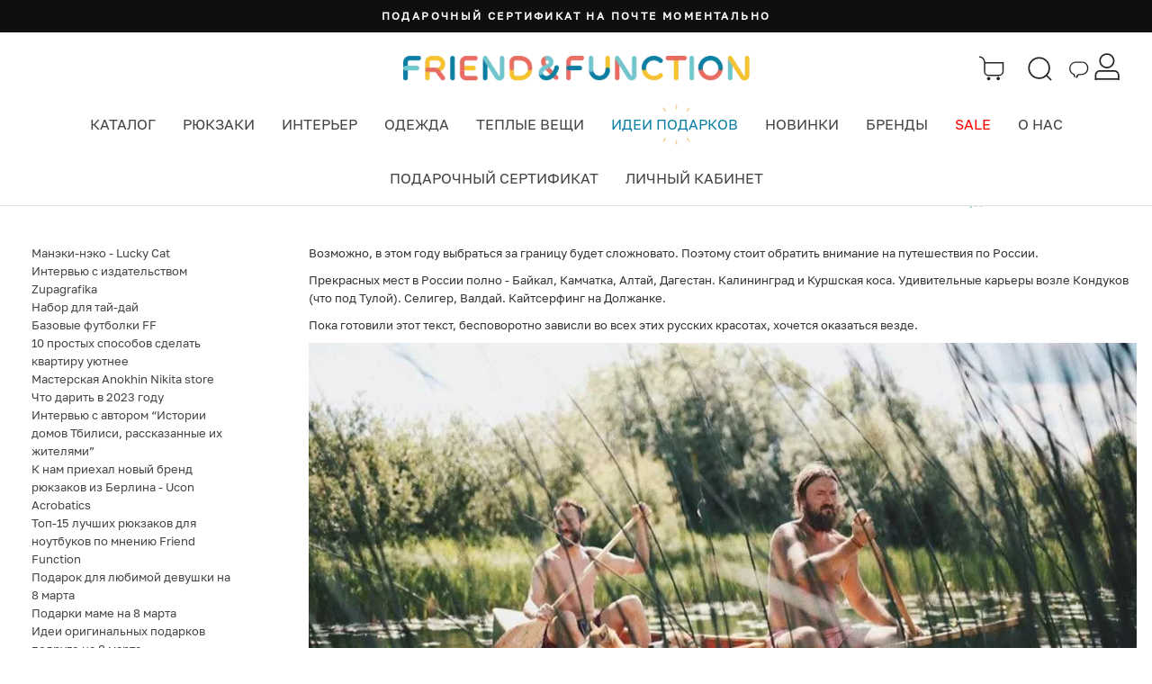

--- FILE ---
content_type: text/html; charset=UTF-8
request_url: https://friendfunction.ru/blog/travel-summer-2020/
body_size: 40075
content:
<!DOCTYPE html>
<html lang="ru-RU" prefix="og: https://ogp.me/ns#" >
<head>
    <meta charset="utf-8">
    <meta name="facebook-domain-verification" content="xlcen1emmn5l89faeslxg48kvrdjkl" />
        <meta name="og:image" content="/upload/dev2fun.imagecompress/webp/local/assets/img/logo_final_header.webp" />

    <!--- gdeslon --->
                        <!-- Yandex.Metrika counter -->
                <noscript><div><img src="https://mc.yandex.ru/watch/22691908" style="position:absolute; left:-9999px;" alt="" /></div></noscript>
        <!-- /Yandex.Metrika counter -->


        <!-- Global site tag (gtag.js) - Google Analytics -->
                    
    <title>Топ туристических поездок летом по России</title>

        <meta name="google-site-verification" content="fH7NKn1hiF0JH5Ik9c6FA4UIHtJs4poYlwXHLKRFoXg" />
    

            <meta http-equiv="Content-Type" content="text/html; charset=UTF-8" />
<meta name="description" content="Куда поехать летом 2020? Лучшие туристические места России. Топ 5 мест для путешествия по России от friendfunction." />
<link rel="canonical" href="https://friendfunction.ru/blog/travel-summer-2020/" />
<script data-skip-moving="true">(function(w, d, n) {var cl = "bx-core";var ht = d.documentElement;var htc = ht ? ht.className : undefined;if (htc === undefined || htc.indexOf(cl) !== -1){return;}var ua = n.userAgent;if (/(iPad;)|(iPhone;)/i.test(ua)){cl += " bx-ios";}else if (/Windows/i.test(ua)){cl += ' bx-win';}else if (/Macintosh/i.test(ua)){cl += " bx-mac";}else if (/Linux/i.test(ua) && !/Android/i.test(ua)){cl += " bx-linux";}else if (/Android/i.test(ua)){cl += " bx-android";}cl += (/(ipad|iphone|android|mobile|touch)/i.test(ua) ? " bx-touch" : " bx-no-touch");cl += w.devicePixelRatio && w.devicePixelRatio >= 2? " bx-retina": " bx-no-retina";if (/AppleWebKit/.test(ua)){cl += " bx-chrome";}else if (/Opera/.test(ua)){cl += " bx-opera";}else if (/Firefox/.test(ua)){cl += " bx-firefox";}ht.className = htc ? htc + " " + cl : cl;})(window, document, navigator);</script>


<link href="/bitrix/js/ui/design-tokens/dist/ui.design-tokens.min.css?175761028823463" type="text/css"  rel="stylesheet" />
<link href="/bitrix/js/ui/fonts/opensans/ui.font.opensans.min.css?16784526692320" type="text/css"  rel="stylesheet" />
<link href="/bitrix/js/main/popup/dist/main.popup.bundle.min.css?175761054728056" type="text/css"  rel="stylesheet" />
<link href="https://cdnjs.cloudflare.com/ajax/libs/font-awesome/4.4.0/css/font-awesome.css" type="text/css"  rel="stylesheet" />
<link href="https://fonts.googleapis.com/css2?family=Exo+2:wght@600&display=swap" type="text/css"  rel="stylesheet" />
<link href="/bitrix/css/arturgolubev.countrymask/iti.min.css?16915619223215" type="text/css"  rel="stylesheet" />
<link href="/bitrix/css/arturgolubev.countrymask/iti-world.min.css?169156192216382" type="text/css"  rel="stylesheet" />
<link href="/bitrix/css/arturgolubev.cookiealert/style.min.css?17176670473797" type="text/css"  rel="stylesheet" />
<link href="/bitrix/cache/css/ff/ff_main/page_11679c2e379273b1c2b09cbd0b784162/page_11679c2e379273b1c2b09cbd0b784162_v1.css?17694209281210" type="text/css"  rel="stylesheet" />
<link href="/bitrix/cache/css/ff/ff_main/template_ba418d4ca3ec6a6f381c771ce6e45f0f/template_ba418d4ca3ec6a6f381c771ce6e45f0f_v1.css?176942088548758" type="text/css"  data-template-style="true" rel="stylesheet" />







<meta name="robots" content="max-image-preview:large">

<script type="application/ld+json">
    {
      "@context": "https://schema.org",
      "@type": "NewsArticle",
      "headline": "Куда поехать этим летом?",
      "image": ["https://friendfunction.ru/upload/dev2fun.imagecompress/webp/iblock/1d8/travel_1.webp"],
      "datePublished": "2020-07-06T15:48:00+03:00",
      "dateModified": "2020-07-06T15:48:34+03:00",
      "author": []
    }
</script>

<link href="https://friendfunction.ru/blog/travel-summer-2020/amp/" rel="amphtml" />
<meta name="og:title" content="Куда поехать этим летом?"/>
<meta name="og:description" content="Куда поехать летом 2020? Лучшие туристические места России. Топ 5 мест для путешествия по России от friendfunction."/>
<meta name="og:type" content="website"/>
<meta name="og:url" content="https://friendfunction.ru/blog/travel-summer-2020/"/>



            <!-- Manually set render engine for Internet Explorer, prevent any plugin overrides -->
        <meta http-equiv="X-UA-Compatible" content="IE=EmulateIE10">
        <meta name="viewport" content="width=device-width, user-scalable=yes, initial-scale=1, maximum-scale=3">
    

    <link rel="icon" href="/favicon.ico" sizes="any">
    <!--        <link rel="icon" href="/favicon.svg" type="image/svg+xml">-->


    <link rel='stylesheet' href='/local/assets/plugins/revslider/rs-plugin/css/settings.css' type='text/css'
          media='all' />


    <link rel='stylesheet' href='/local/assets/themes/neighborhood/css/bootstrap.min.css' type='text/css'
          media='all' />
    <link rel='stylesheet' href='/local/assets/css/jquery.fancybox.min.css' type='text/css' media='all' />
    <link rel='stylesheet' href='/local/assets/themes/neighborhood/css/bootstrap-responsive.min.css' type='text/css'
          media='all' />
    <link rel='stylesheet' href='/local/assets/plugins/revslider/rs-plugin/css/dynamic-captions.css' type='text/css'
          media='all' />

    <link rel='stylesheet' href='/local/assets/plugins/revslider/rs-plugin/css/static-captions.css' type='text/css'
          media='all' />

    <link rel='stylesheet' href='/local/assets/plugins/woocommerce/assets/css/woocommerce-layout.css'
          type='text/css'
          media='all' />

    <link rel='stylesheet' href='/local/assets/plugins/woocommerce/assets/css/woocommerce-smallscreen.css'
          type='text/css' media='only screen and (max-width: 768px)' />

    <link rel='stylesheet' href='/local/assets/plugins/woocommerce/assets/css/woocommerce.css' type='text/css'
          media='all' />

    <link rel='stylesheet' href='/local/assets/themes/neighborhood/css/font-awesome.min.css' type='text/css'
          media='all' />

    <link rel="stylesheet" href="/local/assets/vendor/owl.carousel/dist/assets/owl.carousel.min.css" type="text/css"
          media="all">
    <link rel='stylesheet' href='/local/assets/themes/neighborhood-child/style.css' type='text/css' media='all' />

    <link rel='stylesheet' href='/local/assets/themes/neighborhood/css/responsive.css' type='text/css' media='screen' />

    <link rel='stylesheet' href='/local/assets/css/styles_new_header.css' type='text/css' type="text/css" media="all" />

    
    
    <link rel='stylesheet' href='/local/assets/css/template-upd.css' type='text/css' type="text/css" media="all" />

                    
    

    <link rel="preload" href="/local/assets/fonts/Golos-Text_Regular.woff" as="font">
    <link rel="preload" href="/local/assets/fonts/PPNeueMachina-InktrapUltrabold.woff" as="font">
    <link rel='stylesheet' href='/local/assets/css/new_fonts.css' />

            <style type="text/css">
            @font-face {
                font-family: "Rubl Sign";
                src: url(/local/assets/fonts/ruble.eot);
            }

            span.rur {
                font-family: "Rubl Sign";
                text-transform: uppercase;
            / / text-transform: none;
            }

            span.rur span {
                position: absolute;
                overflow: hidden;
                width: .45em;
                height: 1em;
                margin: .2ex 0 0 -.55em;
            / / display: none;
            }

            span.rur span:before {
                content: '\2013';
            }
        </style>


        <link href="//fonts.googleapis.com/css?family=Playfair+Display:400,700,900|Lora:400,700|Open+Sans:400,300,700|Oswald:700,300|Roboto:400,700,300|Signika:400,700,300"
              rel="stylesheet" type="text/css">
        <link href="//fonts.googleapis.com/css?family=Poiret+One&subset=cyrillic,latin" rel="stylesheet"
              type="text/css">
        <link href="https://fonts.googleapis.com/css?family=Open+Sans:300,300i,400,400i,600,600i,700,700i,800,800i&amp;subset=cyrillic,cyrillic-ext,greek,greek-ext,latin-ext,vietnamese"
              rel="stylesheet">
        <link href="https://fonts.googleapis.com/css?family=Rubik:300,300i,400,400i,500,500i,700,700i,900,900i&amp;subset=cyrillic,hebrew,latin-ext"
              rel="stylesheet">
        <link rel='stylesheet' href='/local/assets/css/style.css' type='text/css' media='all' />
    <link rel='stylesheet' href='/local/assets/css/catalog-section.css' type='text/css' media='all' />
    <link rel='stylesheet' href='/local/assets/css/swiper-bundle.min.css' type='text/css' media='all' />

            <!-- Top.Mail.Ru counter -->
        <script type="text/javascript" data-skip-moving=true>
        var _tmr = window._tmr || (window._tmr = []);
        _tmr.push({id: "3271227", type: "pageView", start: (new Date()).getTime(), pid: "USER_ID"});
        (function (d, w, id) {
         if (d.getElementById(id)) return;
         var ts = d.createElement("script"); ts.type = "text/javascript"; ts.async = true; ts.id = id;
         ts.src = "https://top-fwz1.mail.ru/js/code.js";
         var f = function () {var s = d.getElementsByTagName("script")[0]; s.parentNode.insertBefore(ts, s);};
         if (w.opera == "[object Opera]") { d.addEventListener("DOMContentLoaded", f, false); } else { f(); }
        })(document, window, "tmr-code");
        </script>
        <!-- /Top.Mail.Ru counter -->
</head>

<!--// OPEN BODY //-->


<body class="home page page-template-default mh-tabletland page-shadow header-shadow responsive-fluid standard-browser woocommerce woocommerce-page template-upd">

    <!-- Top.Mail.Ru counter -->
    <noscript><div><img src="https://top-fwz1.mail.ru/counter?id=3271227;js=na&quot; style="position:absolute;left:-9999px;" alt="Top.Mail.Ru" /></div></noscript>
    <!-- /Top.Mail.Ru counter -->



<div id="panel"></div>





<!--// HEADER //-->


<header class="header header--new">
    <div class="announcement-bar t-bar">
	<div class="page-width">
		<div id="AnnouncementSlider" class="announcement-slider announcement-slider--compact" data-compact-style="true" data-block-count="9">
			<div class="announcement-slider__slide" data-index="1">
 <a class="announcement-link announcement-slide__inner" href="/shop/zabavi/podarochnyy-sertifikat/"> <span class="announcement-text">Подарочный сертификат на почте моментально</span> </a>
			</div>
			<div class="announcement-slider__slide" data-index="2">
 <a class="announcement-link announcement-slide__inner" href="/gifts/"> <span class="announcement-text">Департамент нетривиальных подарков</span> </a>
			</div>
			<div class="announcement-slider__slide" data-index="3">
 <a class="announcement-link announcement-slide__inner" href="/shop/bags/sumka-friend-function-izi-rozovaya/"> <span class="announcement-text">сумка ИЗИ</span> </a>
			</div>
			<div class="announcement-slider__slide" data-index="4">
 <a class="announcement-link announcement-slide__inner" href="/tag/palto/"> <span class="announcement-text">Пальто чтобы красиво идти в туман</span> </a>
			</div>
			<div class="announcement-slider__slide" data-index="5">
 <a class="announcement-link announcement-slide__inner" href="/shop/beanies/kosynka-friend-function-sherstyanaya-i-grafitovaya/"> <span class="announcement-text">Новый хит: косынка + кепка</span> </a>
			</div>
			<div class="announcement-slider__slide" data-index="6">
 <a class="announcement-link announcement-slide__inner" href="/shop/kancelyaria/ezhenedelnik-friend-function-dlya-otbornogo-nytya-a5/"> <span class="announcement-text">Блокнот для отборного нытья</span> </a>
			</div>
			<div class="announcement-slider__slide" data-index="7">
 <a class="announcement-link announcement-slide__inner" href="/shop/beanies/shapka-kusto-one-krasnaya-s-vyshivkoy/"> <span class="announcement-text">Та самая красная KUSTO, но теперь с вышивкой</span> </a>
			</div>
			<div class="announcement-slider__slide" data-index="8">
 <a class="announcement-link announcement-slide__inner" href="https://friendfunction.ru/wholesale/"> <span class="announcement-text">Подарки для ваших коллег c оптовой скидкой! 👕</span> </a>
			</div>
		</div>
	</div>
</div>

    <div class="header-color-top header-color-top--new">
        <div class="container">
            <div class="header-top">
                <div class="header__burger">
                    <div class="burger-menu">
                        <div class="burger-click-region">
                            <span class="burger-menu-piece"></span>
                            <span class="burger-menu-piece"></span>
                            <span class="burger-menu-piece"></span>
                        </div>
                    </div>
                </div>
                <div class="header__logo">
                    <a href="/">
                        <img class="logo-regular" src="/upload/dev2fun.imagecompress/webp/local/assets/img/logo-line.webp" alt="">
                        <img class="logo-fixed" src="/upload/dev2fun.imagecompress/webp/local/assets/img/logo-ff-header.webp" alt="">
                    </a>
                </div>
                <div class="header__control">
                    <div class="header__basket header__control__item">
                        <nav class="std-menu">
                            <ul class="menu">
                                <li class="parent-hover shopping-bag-item" id="headerCart">
                                    <a class="cart-contents" href="/cart/" title="">
                                        <svg width="30" height="30">
                                            <use href="/local/assets/img/sprite7.svg#cart"></use>
                                        </svg>
                                                                            </a>
                                </li>
                            </ul>
                        </nav>
                    </div>
                    <div class="header__search header__control__item">
                        <a href="javascript:void(0);" class="search-icon">
                            <svg width="30" height="30">
                                <use href="/local/assets/img/sprite7.svg#search-bl"></use>
                            </svg>
                                                    </a>
                        <div class="header__search-dropdown">

                            <form method="get" action="/search/" data-action="/_ajax/search.php"
                                  data-role="search-form">
                                <input type="text" value="" name="q" autocomplete="off" placeholder="Поиск">
                                <button type="submit">Искать</button>
                            </form>
                            <div class="fa fa-times-circle" id="close-search-result" style="display: none;"></div>
                            <div data-role="ajax-search-results" class="ajax-search-results"></div>
                        </div>
                    </div>

                    <div class="header__social header__control__item">
                        <a href="javascript:void(0);" class="social">
                            <svg width="30" height="30">
                                <use href="/local/assets/img/sprite7.svg#chat"></use>
                            </svg>
                                                    </a>

                        <div class="header__search-dropdown">
                            <a rel="nofollow" href="https://t.me/friendfunction" class="social" target="_blank">
                                Telegram
                                <svg width="45" height="37">
                                    <use href="/local/assets/img/sprite7.svg#chat-tg"></use>
                                </svg>
                            </a>

                            <a rel="nofollow" href="https://api.whatsapp.com/send?phone=79685260143" class="social"
                               target="_blank">
                                WhatsApp
                                <svg width="45" height="37">
                                    <use href="/local/assets/img/sprite7.svg#chat-wu"></use>
                                </svg>
                                                            </a>
                        </div>
                    </div>

                                        <div class="header__control__item personal__icon social-wrapper">
                        <a href="/personal/" class="social">
                            <svg width="30" height="30">
                                <use href="/local/assets/img/sprite7.svg#personal-bl"></use>
                            </svg>
                                                    </a>
                    </div>
                                    </div>
            </div>
            <div class="header-bottom">
                <div class="header__nav header__nav--new">
    <ul>
        <li class="header__nav-link">
            <a href="/shop/">Каталог</a>
            <div class="header__nav-sub">
    <div class="header__nav-sub__title">Каталог</div>
    <ul class="container">
        <li>
            <ul>
                                        <li><noindex><a title="Новинки купить с доставкой" href="/new/">Новинки</a></noindex></li>                        <li><noindex><a title="Рюкзаки купить с доставкой" href="/shop/backpacks/">Рюкзаки</a></noindex></li>                        <li><noindex><a title="Шапки купить с доставкой" href="/shop/beanies/">Шапки</a></noindex></li>                        <li><noindex><a title="Одежда купить с доставкой" href="/shop/clothes/">Одежда</a></noindex></li>                        <li><noindex><a title="Шарфы купить с доставкой" href="/shop/sharfi_i_varejki/">Шарфы</a></noindex></li>                        <li><noindex><a title="Перчатки и варежки купить с доставкой" href="/shop/varejki/">Перчатки и варежки</a></noindex></li>            </ul>
        </li>
        <li>
            <ul>                        <li><noindex><a title="Праздники 🎅🏻 купить с доставкой" href="/shop/party/">Праздники 🎅🏻</a></noindex></li>                        <li><noindex><a title="Сумки купить с доставкой" href="/shop/bags/">Сумки</a></noindex></li>                        <li><noindex><a title="Забавы и подарки купить с доставкой" href="/shop/zabavi/">Забавы и подарки</a></noindex></li>                        <li><noindex><a title="Интерьер купить с доставкой" href="/shop/interior/">Интерьер</a></noindex></li>                        <li><noindex><a title="Свечи купить с доставкой" href="/shop/svechi/">Свечи</a></noindex></li>                        <li><noindex><a title="Тату и блестки купить с доставкой" href="/shop/tatu-blestki/">Тату и блестки</a></noindex></li>            </ul>
        </li>
        <li>
            <ul>                        <li><noindex><a title="Утки купить с доставкой" href="/shop/ducks/">Утки</a></noindex></li>                        <li><noindex><a title="Термосы и фляги купить с доставкой" href="/shop/thermos/">Термосы и фляги</a></noindex></li>                        <li><noindex><a title="Значки, брелоки, подвесы купить с доставкой" href="/shop/znachki-breloki-podvesi/">Значки, брелоки, подвесы</a></noindex></li>                        <li><noindex><a title="Очки купить с доставкой" href="/shop/sunglasses/">Очки</a></noindex></li>                        <li><noindex><a title="Красота купить с доставкой" href="/shop/beauty/">Красота</a></noindex></li>                        <li><noindex><a title="Носки купить с доставкой" href="/shop/socks/">Носки</a></noindex></li>            </ul>
        </li>
        <li>
            <ul>                        <li><noindex><a title="Книги купить с доставкой" href="/shop/books/">Книги</a></noindex></li>                        <li><noindex><a title="Дети купить с доставкой" href="/shop/deti/">Дети</a></noindex></li>                        <li><noindex><a title="Кошельки купить с доставкой" href="/shop/wallets/">Кошельки</a></noindex></li>                        <li><noindex><a title="Часы купить с доставкой" href="/shop/watches/">Часы</a></noindex></li>                        <li><noindex><a title="Дождевики купить с доставкой" href="/shop/rain/">Дождевики</a></noindex></li>                        <li><noindex><a title="Ремни купить с доставкой" href="/shop/remni/">Ремни</a></noindex></li>            </ul>
        </li>
        <li>
            <ul>                        <li><noindex><a title="Канцелярия купить с доставкой" href="/shop/kancelyaria/">Канцелярия</a></noindex></li>                        <li><noindex><a title="Кепки купить с доставкой" href="/shop/caps/">Кепки</a></noindex></li>                        <li><noindex><a title="Мероприятия 🏙 купить с доставкой" href="/shop/meropriyatiya/">Мероприятия 🏙</a></noindex></li>                        <li><noindex><a title="Подарочный сертификат купить с доставкой" class="gift" href="/shop/zabavi/podarochnyy-sertifikat/">Подарочный сертификат</a></noindex></li>                        <li><noindex><a title="Велоаксессуары купить с доставкой" href="https://itsmybike.ru/">Велоаксессуары<img src="/upload/dev2fun.imagecompress/webp/local/assets/img/menu/bike-32x32-new.webp"></a></noindex></li>                        <li><noindex><a title="Делаем мерч купить с доставкой" href="https://friendfunction.ru/wholesale/">Делаем мерч<img src="/upload/dev2fun.imagecompress/webp/local/assets/img/menu/doggo-32x32.webp"></a></noindex></li>            </ul>
        </li>
    </ul>
</div>        </li>

        <li class="header__nav-link">
            <a href="/shop/backpacks/">Рюкзаки</a>
            <div class="header__nav-sub">
    <div class="header__nav-sub__title">Рюкзаки</div>    <ul class="container">
                                    <li>
                    <ul>
                                                    <li >
                                <a
                                                                        href="/shop/backpacks/"
                                    title="Все рюкзаки купить с доставкой">
                                    Все рюкзаки                                                                    </a>
                            </li>
                                                    <li >
                                <a
                                                                        href="/shop/backpacks/?size_bb=l"
                                    title="Большие рюкзаки купить с доставкой">
                                    Большие рюкзаки                                                                    </a>
                            </li>
                                                    <li >
                                <a
                                                                        href="/shop/backpacks/?size_bb=s,m"
                                    title="Небольшие рюкзаки купить с доставкой">
                                    Небольшие рюкзаки                                                                    </a>
                            </li>
                                                    <li >
                                <a
                                    class="allblack"                                    href="/shop/backpacks/?pa_colour=chernyy"
                                    title="#allblack купить с доставкой">
                                    #allblack                                                                    </a>
                            </li>
                                                    <li >
                                <a
                                                                        href="/tag/serious-backpack/"
                                    title="Серьезные рюкзаки купить с доставкой">
                                    Серьезные рюкзаки                                                                    </a>
                            </li>
                                            </ul>
                </li>
                                                <li>
                    <ul>
                                                    <li >
                                <a
                                                                        href="/top20backpacks/"
                                    title="Топ-20 рюкзаков купить с доставкой">
                                    Топ-20 рюкзаков                                                                    </a>
                            </li>
                                                    <li >
                                <a
                                                                        href="/shop/backpacks/?price=0-7000"
                                    title="Рюкзаки до 7000 рублей купить с доставкой">
                                    Рюкзаки до 7000 рублей                                                                    </a>
                            </li>
                                                    <li >
                                <a
                                                                        href="/shop/backpacks/?laptop=y"
                                    title="Рюкзаки под ноутбук купить с доставкой">
                                    Рюкзаки под ноутбук                                                                    </a>
                            </li>
                                                    <li >
                                <a
                                                                        href="/tag/madeinrussia-backpack/"
                                    title="Российские бренды купить с доставкой">
                                    Российские бренды                                                                    </a>
                            </li>
                                                    <li >
                                <a
                                                                        href="/tag/scandinavia/backpacks/"
                                    title="Скандинавские бренды купить с доставкой">
                                    Скандинавские бренды                                                                    </a>
                            </li>
                                            </ul>
                </li>
                                                <li>
                    <ul>
                                                    <li >
                                <a
                                    class="bold"                                    href="/backtoschool/"
                                    title="Подбор рюкзаков купить с доставкой">
                                    Подбор рюкзаков                                                                    </a>
                            </li>
                                                    <li >
                                <a
                                                                        href="/shop/backpacks/?laptop=up13"
                                    title="Рюкзак для ноутбука 13 купить с доставкой">
                                    Рюкзак для ноутбука 13                                                                    </a>
                            </li>
                                                    <li >
                                <a
                                                                        href="/shop/backpacks/?laptop=up15"
                                    title="Рюкзак для ноутбука 15 купить с доставкой">
                                    Рюкзак для ноутбука 15                                                                    </a>
                            </li>
                                                    <li >
                                <a
                                                                        href="/shop/backpacks/?laptop=up17"
                                    title="Рюкзак для ноутбука 17 купить с доставкой">
                                    Рюкзак для ноутбука 17                                                                    </a>
                            </li>
                                                    <li >
                                <a
                                                                        href="/shop/backpacks/?brand=fjallraven"
                                    title="Kånken купить с доставкой">
                                    Kånken                                                                            <img src="/upload/dev2fun.imagecompress/webp/local/assets/img/menu/fjallravenfox_1000x1000.webp">
                                                                    </a>
                            </li>
                                            </ul>
                </li>
                                                <li class="hr-vertical"></li>
                                                <li>
                    <ul>
                                                    <li >
                                <a
                                                                        href="/shop/backpacks/?brand=friend-function"
                                    title="FRIEND FUNCTION купить с доставкой">
                                    FRIEND FUNCTION                                                                    </a>
                            </li>
                                                    <li >
                                <a
                                                                        href="/shop/backpacks/?brand=fjallraven"
                                    title="Fjallraven купить с доставкой">
                                    Fjallraven                                                                    </a>
                            </li>
                                                    <li >
                                <a
                                                                        href="/shop/backpacks/?brand=ucon-acrobatics"
                                    title="Ucon Acrobatics купить с доставкой">
                                    Ucon Acrobatics                                                                    </a>
                            </li>
                                                    <li >
                                <a
                                                                        href="/shop/backpacks/?brand=rains"
                                    title="Rains купить с доставкой">
                                    Rains                                                                    </a>
                            </li>
                                                    <li >
                                <a
                                                                        href="/shop/backpacks/?brand=eastpak"
                                    title="Eastpak купить с доставкой">
                                    Eastpak                                                                    </a>
                            </li>
                                            </ul>
                </li>
                                                <li>
                    <ul>
                                                    <li >
                                <a
                                                                        href="/shop/backpacks/?brand=lefrik"
                                    title="Lefrik купить с доставкой">
                                    Lefrik                                                                    </a>
                            </li>
                                                    <li >
                                <a
                                                                        href="/shop/backpacks/?brand=sh-u"
                                    title="SHU купить с доставкой">
                                    SHU                                                                    </a>
                            </li>
                                                    <li >
                                <a
                                                                        href="/shop/backpacks/?brand=kusto"
                                    title="Kusto купить с доставкой">
                                    Kusto                                                                    </a>
                            </li>
                                                    <li >
                                <a
                                                                        href="/shop/backpacks/?brand=domashka"
                                    title="Domashka купить с доставкой">
                                    Domashka                                                                    </a>
                            </li>
                                                    <li >
                                <a
                                                                        href="/shop/backpacks/?brand=jansport"
                                    title="Jansport купить с доставкой">
                                    Jansport                                                                    </a>
                            </li>
                                            </ul>
                </li>
                                                <li>
                    <ul>
                                                    <li >
                                <a
                                                                        href="/shop/backpacks/?brand=wandrd"
                                    title="WANDRD купить с доставкой">
                                    WANDRD                                                                    </a>
                            </li>
                                                    <li >
                                <a
                                                                        href="/shop/backpacks/?brand=gaston-luga"
                                    title="Gaston Luga купить с доставкой">
                                    Gaston Luga                                                                    </a>
                            </li>
                                                    <li >
                                <a
                                                                        href="/shop/backpacks/?brand=elliker"
                                    title="ELLIKER купить с доставкой">
                                    ELLIKER                                                                    </a>
                            </li>
                                                    <li >
                                <a
                                                                        href="/shop/backpacks/?brand=carhartt"
                                    title="Carhartt купить с доставкой">
                                    Carhartt                                                                    </a>
                            </li>
                                                    <li >
                                <a
                                                                        href="/shop/backpacks/?brand=patagonia"
                                    title="Patagonia купить с доставкой">
                                    Patagonia                                                                    </a>
                            </li>
                                            </ul>
                </li>
                        </ul>
</div>        </li>

        <li class="header__nav-link">
            <a href="/shop/interior/">Интерьер</a>
            <div class="header__nav-sub">
    <div class="header__nav-sub__title">Интерьер</div>    <ul class="container">
                                    <li>
                    <ul>
                                                    <li class="mobile">
                                <a
                                                                        href="/shop/interior/"
                                    title="Всё для интерьера купить с доставкой">
                                    Всё для интерьера                                                                    </a>
                            </li>
                                                    <li >
                                <a
                                                                        href="/shop/interior/?type_pr=panelki"
                                    title="Панельки купить с доставкой">
                                    Панельки                                                                            <img src="/upload/dev2fun.imagecompress/webp/local/assets/img/panelki_2.webp">
                                                                    </a>
                            </li>
                                                    <li >
                                <a
                                                                        href="/shop/interior/?type_pr=candles"
                                    title="Свечи и подсвечники купить с доставкой">
                                    Свечи и подсвечники                                                                    </a>
                            </li>
                                                    <li >
                                <a
                                                                        href="/shop/interior/?type_pr=posters"
                                    title="Плакаты купить с доставкой">
                                    Плакаты                                                                    </a>
                            </li>
                                                    <li >
                                <a
                                                                        href="/shop/interior/?type_pr=garlands"
                                    title="Гирлянды купить с доставкой">
                                    Гирлянды                                                                    </a>
                            </li>
                                                    <li >
                                <a
                                                                        href="/shop/interior/?type_pr=kits"
                                    title="Конструкторы купить с доставкой">
                                    Конструкторы                                                                    </a>
                            </li>
                                                    <li >
                                <a
                                                                        href="/shop/interior/?type_pr=for-small-things"
                                    title="Подставки под украшения купить с доставкой">
                                    Подставки под украшения                                                                    </a>
                            </li>
                                            </ul>
                </li>
                                                <li>
                    <ul>
                                                    <li >
                                <a
                                                                        href="/tag/sbornyy-mayak/"
                                    title="Сборные маяки купить с доставкой">
                                    Сборные маяки                                                                    </a>
                            </li>
                                                    <li >
                                <a
                                                                        href="/shop/interior/?type_pr=vases"
                                    title="Кашпо и вазы купить с доставкой">
                                    Кашпо и вазы                                                                    </a>
                            </li>
                                                    <li >
                                <a
                                                                        href="/shop/interior/?type_pr=curtains"
                                    title="Шторки для ванны купить с доставкой">
                                    Шторки для ванны                                                                    </a>
                            </li>
                                                    <li >
                                <a
                                                                        href="/shop/interior/?type_pr=night-lights,lamps"
                                    title="Светильники купить с доставкой">
                                    Светильники                                                                    </a>
                            </li>
                                                    <li >
                                <a
                                                                        href="/shop/interior/?type_pr=maneki-neko"
                                    title="Коты удачи купить с доставкой">
                                    Коты удачи                                                                    </a>
                            </li>
                                                    <li >
                                <a
                                                                        href="/shop/interior/?type_pr=magnets"
                                    title="Магниты купить с доставкой">
                                    Магниты                                                                    </a>
                            </li>
                                            </ul>
                </li>
                                                <li>
                    <ul>
                                                    <li >
                                <a
                                                                        href="/shop/interior/?brand=tot-samyy-peterburg"
                                    title="Тот самый Петербург купить с доставкой">
                                    Тот самый Петербург                                                                    </a>
                            </li>
                                                    <li >
                                <a
                                                                        href="/shop/interior/?type_pr=diy"
                                    title="DIY купить с доставкой">
                                    DIY                                                                    </a>
                            </li>
                                                    <li >
                                <a
                                                                        href="/shop/interior/?type_pr=calendars"
                                    title="Календари купить с доставкой">
                                    Календари                                                                    </a>
                            </li>
                                                    <li >
                                <a
                                                                        href="/shop/interior/?type_pr=aroma"
                                    title="Ароматы купить с доставкой">
                                    Ароматы                                                                    </a>
                            </li>
                                                    <li >
                                <a
                                                                        href="/shop/interior/?type_pr=storage"
                                    title="Хранение купить с доставкой">
                                    Хранение                                                                    </a>
                            </li>
                                                    <li >
                                <a
                                                                        href="/shop/interior/?type_pr=hourglass"
                                    title="Песочные часы купить с доставкой">
                                    Песочные часы                                                                    </a>
                            </li>
                                            </ul>
                </li>
                                                <li class="hr-vertical"></li>
                                                <li>
                    <ul>
                                                    <li >
                                <a
                                                                        href="/shop/interior/?brand=friend-function"
                                    title="FRIEND FUNCTION купить с доставкой">
                                    FRIEND FUNCTION                                                                    </a>
                            </li>
                                                    <li >
                                <a
                                                                        href="/shop/interior/?brand=rex-london"
                                    title="Rex London купить с доставкой">
                                    Rex London                                                                    </a>
                            </li>
                                                    <li >
                                <a
                                                                        href="/shop/interior/?brand=demony-pechati"
                                    title="Partisan Press купить с доставкой">
                                    Partisan Press                                                                    </a>
                            </li>
                                                    <li >
                                <a
                                                                        href="/shop/interior/?brand=gogol-shop"
                                    title="Гоголь шоп купить с доставкой">
                                    Гоголь шоп                                                                    </a>
                            </li>
                                                    <li >
                                <a
                                                                        href="/shop/interior/?brand=lampovyy-blok"
                                    title="Ламповый блок купить с доставкой">
                                    Ламповый блок                                                                    </a>
                            </li>
                                                    <li >
                                <a
                                                                        href="/brands/unification-love/"
                                    title="Unification Love купить с доставкой">
                                    Unification Love                                                                    </a>
                            </li>
                                            </ul>
                </li>
                                                <li>
                    <ul>
                                                    <li >
                                <a
                                                                        href="/shop/interior/?brand=allmodernism"
                                    title="Allmodernism купить с доставкой">
                                    Allmodernism                                                                    </a>
                            </li>
                                                    <li >
                                <a
                                                                        href="/shop/interior/?brand=anokhin-nikita-store"
                                    title="Anokhin Nikita store купить с доставкой">
                                    Anokhin Nikita store                                                                    </a>
                            </li>
                                                    <li >
                                <a
                                                                        href="/shop/interior/?brand=helio-ferretti"
                                    title="Helio Ferretti купить с доставкой">
                                    Helio Ferretti                                                                    </a>
                            </li>
                                                    <li >
                                <a
                                                                        href="/shop/interior/?brand=sp-candle"
                                    title="SP Candle купить с доставкой">
                                    SP Candle                                                                    </a>
                            </li>
                                                    <li >
                                <a
                                                                        href="/shop/interior/?brand=studio-roof"
                                    title="Studio ROOF купить с доставкой">
                                    Studio ROOF                                                                    </a>
                            </li>
                                                    <li >
                                <a
                                                                        href="/shop/interior/?brand=robotime"
                                    title="Robotime купить с доставкой">
                                    Robotime                                                                    </a>
                            </li>
                                            </ul>
                </li>
                        </ul>
</div>        </li>
        <!--        <li class="header__nav-link">-->
        <!--            <a href="/shop/bags/">Сумки</a>-->
        <!--            -->        <!--        </li>-->

        <li class="header__nav-link">
            <a href="/shop/clothes/">Одежда</a>
            <div class="header__nav-sub">
    <div class="header__nav-sub__title">Одежда</div>    <ul class="container">
                                    <li>
                    <ul>
                                                    <li >
                                <a
                                                                        href="/shop/clothes/"
                                    title="Вся одежда купить с доставкой">
                                    Вся одежда                                                                    </a>
                            </li>
                                                    <li >
                                <a
                                                                        href="/shop/clothes/?type_clh=shirts"
                                    title="Рубашки купить с доставкой">
                                    Рубашки                                                                    </a>
                            </li>
                                                    <li >
                                <a
                                                                        href="/shop/clothes/?type_clh=fleeces"
                                    title="Флиски купить с доставкой">
                                    Флиски                                                                    </a>
                            </li>
                                                    <li >
                                <a
                                                                        href="/shop/clothes/?type_clh=coat"
                                    title="Пальто купить с доставкой">
                                    Пальто                                                                    </a>
                            </li>
                                                    <li >
                                <a
                                                                        href="/shop/clothes/?type_clh=sweatshirts"
                                    title="Свитшоты и худи купить с доставкой">
                                    Свитшоты и худи                                                                    </a>
                            </li>
                                            </ul>
                </li>
                                                <li>
                    <ul>
                                                    <li >
                                <a
                                                                        href="/shop/clothes/?type_clh=longsleeves"
                                    title="Лонгсливы купить с доставкой">
                                    Лонгсливы                                                                    </a>
                            </li>
                                                    <li >
                                <a
                                                                        href="/shop/clothes/?type_clh=tshirts"
                                    title="Футболки купить с доставкой">
                                    Футболки                                                                    </a>
                            </li>
                                                    <li >
                                <a
                                                                        href="/?type_clh=workrobes"
                                    title="Рабочие халаты купить с доставкой">
                                    Рабочие халаты                                                                    </a>
                            </li>
                                                    <li >
                                <a
                                                                        href="/shop/clothes/?type_clh=jumpsuits"
                                    title="Комбинезоны купить с доставкой">
                                    Комбинезоны                                                                    </a>
                            </li>
                                                    <li >
                                <a
                                                                        href="/shop/clothes/?type_clh=sweaters"
                                    title="Свитеры купить с доставкой">
                                    Свитеры                                                                    </a>
                            </li>
                                            </ul>
                </li>
                                                <li>
                    <ul>
                                                    <li >
                                <a
                                                                        href="/shop/clothes/?type_clh=trousers"
                                    title="Штаны купить с доставкой">
                                    Штаны                                                                    </a>
                            </li>
                                                    <li >
                                <a
                                                                        href="/shop/clothes/?type_clh=leggings"
                                    title="Велосипедки и лосины купить с доставкой">
                                    Велосипедки и лосины                                                                    </a>
                            </li>
                                                    <li >
                                <a
                                                                        href="/shop/clothes/?type_clh=shorts"
                                    title="Шорты купить с доставкой">
                                    Шорты                                                                    </a>
                            </li>
                                                    <li >
                                <a
                                                                        href="/shop/clothes/?type_clh=swimwear"
                                    title="Купальники купить с доставкой">
                                    Купальники                                                                    </a>
                            </li>
                                                    <li >
                                <a
                                                                        href="/shop/clothes/?type_clh=dresses,skirts"
                                    title="Юбки и платья купить с доставкой">
                                    Юбки и платья                                                                    </a>
                            </li>
                                            </ul>
                </li>
                                                <li class="hr-vertical"></li>
                                                <li>
                    <ul>
                                                    <li >
                                <a
                                                                        href="/shop/clothes/brand-friend-function/"
                                    title="Friend Function купить с доставкой">
                                    Friend Function                                                                    </a>
                            </li>
                                                    <li >
                                <a
                                                                        href="/shop/clothes/brand-mech/"
                                    title="Меч купить с доставкой">
                                    Меч                                                                    </a>
                            </li>
                                                    <li >
                                <a
                                                                        href="/shop/clothes/brand-akomplice/"
                                    title="Akomplice купить с доставкой">
                                    Akomplice                                                                    </a>
                            </li>
                                                    <li >
                                <a
                                                                        href="/shop/clothes/brand-nikita-gruzovik/"
                                    title="Nikita Gruzovik купить с доставкой">
                                    Nikita Gruzovik                                                                    </a>
                            </li>
                                                    <li >
                                <a
                                                                        href="/shop/clothes/brand-barking-store/"
                                    title="Barking store купить с доставкой">
                                    Barking store                                                                    </a>
                            </li>
                                            </ul>
                </li>
                                                <li>
                    <ul>
                                                    <li >
                                <a
                                                                        href="/shop/clothes/brand-thinking-mu/"
                                    title="Thinking Mu купить с доставкой">
                                    Thinking Mu                                                                    </a>
                            </li>
                                                    <li >
                                <a
                                                                        href="/shop/clothes/brand-dedicated/"
                                    title="Dedicated купить с доставкой">
                                    Dedicated                                                                    </a>
                            </li>
                                                    <li >
                                <a
                                                                        href="/shop/clothes/brand-pingpongclubmoscow/"
                                    title="PPCM купить с доставкой">
                                    PPCM                                                                    </a>
                            </li>
                                                    <li >
                                <a
                                                                        href="/shop/clothes/brand-kusto/"
                                    title="Kusto купить с доставкой">
                                    Kusto                                                                    </a>
                            </li>
                                                    <li >
                                <a
                                                                        href="/shop/clothes/brand-iriedaily/"
                                    title="Iriedaily купить с доставкой">
                                    Iriedaily                                                                    </a>
                            </li>
                                            </ul>
                </li>
                        </ul>
</div>        </li>
        <li class="header__nav-link only-mobile">
            <a href="/cozy-autumn/">Теплые вещи</a>
            <div class="header__nav-sub">
    <div class="header__nav-sub__title">Теплые вещи</div>    <ul class="container">
                                    <li>
                    <ul>
                                                    <li >
                                <a
                                                                        href="/tag/shapka-bini/"
                                    title="Короткие шапки купить с доставкой">
                                    Короткие шапки                                                                    </a>
                            </li>
                                                    <li >
                                <a
                                                                        href="/tag/sherstyanaya-shapka/"
                                    title="Шерстяные шапки купить с доставкой">
                                    Шерстяные шапки                                                                    </a>
                            </li>
                                                    <li >
                                <a
                                                                        href="/shop/beanies/shapka-kusto-one-krasnaya/"
                                    title="Красная шапка Kusto купить с доставкой">
                                    <span class="red">Красная</span>&nbsp;шапка Kusto                                                                    </a>
                            </li>
                                                    <li >
                                <a
                                                                        href="/tag/sherst-ff/"
                                    title="Однотонная шерсть купить с доставкой">
                                    Однотонная шерсть                                                                    </a>
                            </li>
                                                    <li >
                                <a
                                                                        href="/tag/povyazka/"
                                    title="Повязки на голову купить с доставкой">
                                    Повязки на голову                                                                    </a>
                            </li>
                                                    <li >
                                <a
                                                                        href="/tag/balaklava/"
                                    title="Балаклавы купить с доставкой">
                                    Балаклавы                                                                    </a>
                            </li>
                                            </ul>
                </li>
                                                <li>
                    <ul>
                                                    <li >
                                <a
                                                                        href="/tag/redbeanie/"
                                    title="Красные шапки купить с доставкой">
                                    Красные шапки                                                                    </a>
                            </li>
                                                    <li >
                                <a
                                                                        href="/tag/vyazanye-shapki/"
                                    title="Вязаные шапки купить с доставкой">
                                    Вязаные шапки                                                                    </a>
                            </li>
                                                    <li >
                                <a
                                                                        href="/tag/kapyushon/"
                                    title="Капюшоны купить с доставкой">
                                    Капюшоны                                                                    </a>
                            </li>
                                                    <li >
                                <a
                                                                        href="/tag/perchatki/"
                                    title="Перчатки купить с доставкой">
                                    Перчатки                                                                    </a>
                            </li>
                                                    <li >
                                <a
                                                                        href="/shop/varejki/"
                                    title="Варежки купить с доставкой">
                                    Варежки                                                                    </a>
                            </li>
                                                    <li >
                                <a
                                                                        href="/tag/sherst-noski/"
                                    title="Шерстяные носки купить с доставкой">
                                    Шерстяные носки                                                                    </a>
                            </li>
                                            </ul>
                </li>
                                                <li>
                    <ul>
                                                    <li >
                                <a
                                                                        href="/shop/sharfi_i_varejki/brand-nepal_sharfi/"
                                    title="Непальские шарфы купить с доставкой">
                                    Непальские шарфы                                                                    </a>
                            </li>
                                                    <li >
                                <a
                                                                        href="/shop/sharfi_i_varejki/brand-himalaya-shawls-valley/"
                                    title="Гималайские шарфы купить с доставкой">
                                    Гималайские шарфы                                                                    </a>
                            </li>
                                                    <li >
                                <a
                                                                        href="/shop/sharfi_i_varejki/brand-friend-function/"
                                    title="Лаконичные шарфы купить с доставкой">
                                    Лаконичные шарфы                                                                    </a>
                            </li>
                                                    <li >
                                <a
                                                                        href="/tag/sviter/"
                                    title="Свитеры купить с доставкой">
                                    Свитеры                                                                    </a>
                            </li>
                                                    <li >
                                <a
                                                                        href="/tag/fliska/"
                                    title="Флиски купить с доставкой">
                                    Флиски                                                                    </a>
                            </li>
                                                    <li >
                                <a
                                                                        href="/tag/termos/"
                                    title="Термосы купить с доставкой">
                                    Термосы                                                                    </a>
                            </li>
                                            </ul>
                </li>
                                                <li class="hr-vertical"></li>
                                                <li>
                    <ul>
                                                    <li >
                                <a
                                                                        href="/tag/sherst-ff/"
                                    title="FRIEND FUNCTION купить с доставкой">
                                    FRIEND FUNCTION                                                                    </a>
                            </li>
                                                    <li >
                                <a
                                                                        href="/brands/kusto/"
                                    title="Kusto купить с доставкой">
                                    Kusto                                                                    </a>
                            </li>
                                                    <li >
                                <a
                                                                        href="/brands/check-ya-head/"
                                    title="CHECK YA HEAD купить с доставкой">
                                    CHECK YA HEAD                                                                    </a>
                            </li>
                                                    <li >
                                <a
                                                                        href="/shop/beanies/brand-mech/"
                                    title="МЕЧ купить с доставкой">
                                    МЕЧ                                                                    </a>
                            </li>
                                                    <li >
                                <a
                                                                        href="/shop/beanies/brand-nnkh/"
                                    title="ННХ купить с доставкой">
                                    ННХ                                                                    </a>
                            </li>
                                                    <li >
                                <a
                                                                        href="/shop/beanies/brand-obey/"
                                    title="Obey купить с доставкой">
                                    Obey                                                                    </a>
                            </li>
                                            </ul>
                </li>
                                                <li>
                    <ul>
                                                    <li >
                                <a
                                                                        href="/shop/beanies/brand-sh-u/"
                                    title="SHU купить с доставкой">
                                    SHU                                                                    </a>
                            </li>
                                                    <li >
                                <a
                                                                        href="/shop/beanies/brand-hundreds/"
                                    title="The Hundreds купить с доставкой">
                                    The Hundreds                                                                    </a>
                            </li>
                                                    <li >
                                <a
                                                                        href="/shop/beanies/brand-fjallraven/"
                                    title="Fjallraven купить с доставкой">
                                    Fjallraven                                                                    </a>
                            </li>
                                                    <li >
                                <a
                                                                        href="/shop/beanies/brand-akomplice/"
                                    title="Akomplice купить с доставкой">
                                    Akomplice                                                                    </a>
                            </li>
                                                    <li >
                                <a
                                                                        href="/shop/beanies/brand-dedicated/"
                                    title="Dedicated купить с доставкой">
                                    Dedicated                                                                    </a>
                            </li>
                                                    <li >
                                <a
                                                                        href="/brands/kuka/"
                                    title="Kuka купить с доставкой">
                                    Kuka                                                                    </a>
                            </li>
                                            </ul>
                </li>
                        </ul>
</div>        </li>

        <!--        <li class="header__nav-link no-arrow">-->
        <li class="header__nav-link">
            <a class="idea-present" href="/gifts/">Идеи подарков</a>
            <div class="header__nav-sub">
    <div class="header__nav-sub__title">Идеи подарков</div>    <ul class="container">
                                    <li>
                    <ul>
                                                    <li class="mobile">
                                <a
                                                                        href="/gifts/"
                                    title="Все идеи подарков купить с доставкой">
                                    Все идеи подарков                                                                    </a>
                            </li>
                                                    <li >
                                <a
                                                                        href="/shop/zabavi/"
                                    title="Забавы и подарки купить с доставкой">
                                    Забавы и подарки                                                                    </a>
                            </li>
                                                    <li >
                                <a
                                                                        href="/tag/podarki-do-1000-rubley/"
                                    title="До 1000 рублей купить с доставкой">
                                    До 1000 рублей                                                                    </a>
                            </li>
                                                    <li >
                                <a
                                                                        href="/tag/podarki-do-3000-rubley/"
                                    title="до 3000 рублей купить с доставкой">
                                    до 3000 рублей                                                                    </a>
                            </li>
                                                    <li >
                                <a
                                                                        href="/tag/podarok-mame/"
                                    title="Маме купить с доставкой">
                                    Маме                                                                    </a>
                            </li>
                                                    <li >
                                <a
                                                                        href="/tag/richbitch/"
                                    title="Подружке купить с доставкой">
                                    Подружке                                                                    </a>
                            </li>
                                                    <li >
                                <a
                                                                        href="/tag/podarok-kollege/"
                                    title="Коллегам купить с доставкой">
                                    Коллегам                                                                    </a>
                            </li>
                                                    <li >
                                <a
                                                                        href="/shop/deti/"
                                    title="Детям купить с доставкой">
                                    Детям                                                                    </a>
                            </li>
                                            </ul>
                </li>
                                                <li>
                    <ul>
                                                    <li >
                                <a
                                                                        href="/tag/podarki-puteshestvennikam/"
                                    title="Путешественникам купить с доставкой">
                                    Путешественникам                                                                    </a>
                            </li>
                                                    <li >
                                <a
                                                                        href="/tag/podarki-aytishnikam/"
                                    title="Айтишнику купить с доставкой">
                                    Айтишнику                                                                    </a>
                            </li>
                                                    <li >
                                <a
                                                                        href="/tag/podarok-pape/"
                                    title="Папе купить с доставкой">
                                    Папе                                                                    </a>
                            </li>
                                                    <li >
                                <a
                                                                        href="/tag/bolshoy-sharf/"
                                    title="Огромный шарф купить с доставкой">
                                    Огромный шарф                                                                    </a>
                            </li>
                                                    <li >
                                <a
                                                                        href="/tag/termos/"
                                    title="Термосы купить с доставкой">
                                    Термосы                                                                    </a>
                            </li>
                                                    <li >
                                <a
                                                                        href="/tag/pazl/"
                                    title="Пазлы купить с доставкой">
                                    Пазлы                                                                    </a>
                            </li>
                                                    <li >
                                <a
                                                                        href="/random_gift/"
                                    title="Случайный подарок купить с доставкой">
                                    Случайный подарок                                                                    </a>
                            </li>
                                            </ul>
                </li>
                                                <li>
                    <ul>
                                                    <li >
                                <a
                                                                        href="/tag/svecha/"
                                    title="Свечи купить с доставкой">
                                    Свечи                                                                    </a>
                            </li>
                                                    <li >
                                <a
                                                                        href="/tag/plakat/"
                                    title="Плакаты купить с доставкой">
                                    Плакаты                                                                    </a>
                            </li>
                                                    <li >
                                <a
                                                                        href="/tag/panelki/"
                                    title="Панельки купить с доставкой">
                                    Панельки                                                                            <img src="/upload/dev2fun.imagecompress/webp/local/assets/img/panelki_2.webp">
                                                                    </a>
                            </li>
                                                    <li >
                                <a
                                                                        href="/tag/otkrytka/"
                                    title="Открытки купить с доставкой">
                                    Открытки                                                                    </a>
                            </li>
                                                    <li >
                                <a
                                                                        href="/tag/girlyanda/"
                                    title="Гирлянды купить с доставкой">
                                    Гирлянды                                                                    </a>
                            </li>
                                                    <li >
                                <a
                                                                        href="/tag/kalendar/"
                                    title="Календари купить с доставкой">
                                    Календари                                                                    </a>
                            </li>
                                                    <li >
                                <a
                                                                        href="/shop/books/"
                                    title="Книги купить с доставкой">
                                    Книги                                                                    </a>
                            </li>
                                            </ul>
                </li>
                                                <li>
                    <ul>
                                                    <li >
                                <a
                                                                        href="/brands/rex-london/"
                                    title="Rex London купить с доставкой">
                                    Rex London                                                                    </a>
                            </li>
                                                    <li >
                                <a
                                                                        href="/shop/znachki-tatu-patchi/"
                                    title="Значки купить с доставкой">
                                    Значки                                                                    </a>
                            </li>
                                                    <li >
                                <a
                                                                        href="/brands/robotime/"
                                    title="Robotime купить с доставкой">
                                    Robotime                                                                    </a>
                            </li>
                                                    <li >
                                <a
                                                                        href="/shop/ducks/"
                                    title="Утки купить с доставкой">
                                    Утки                                                                    </a>
                            </li>
                                                    <li >
                                <a
                                                                        href="/tag/kot-udachi/"
                                    title="Манэки Нэко купить с доставкой">
                                    Манэки Нэко                                                                    </a>
                            </li>
                                                    <li >
                                <a
                                                                        href="/tag/svetilnik/"
                                    title="Светильники купить с доставкой">
                                    Светильники                                                                    </a>
                            </li>
                                            </ul>
                </li>
                                                <li>
                    <ul>
                                                    <li >
                                <a
                                                                        href="/tag/moskva/"
                                    title="о Москве купить с доставкой">
                                    о Москве                                                                    </a>
                            </li>
                                                    <li >
                                <a
                                                                        href="/tag/peterburg/"
                                    title="о Питере купить с доставкой">
                                    о Питере                                                                    </a>
                            </li>
                                                    <li >
                                <a
                                                                        href="/tag/knigi-pro-arkhitekturu/"
                                    title="Книги про архитектуру купить с доставкой">
                                    Книги про архитектуру                                                                    </a>
                            </li>
                                                    <li >
                                <a
                                                                        href="/tag/sbornyy-nalichnik/"
                                    title="Сборные наличники купить с доставкой">
                                    Сборные наличники                                                                    </a>
                            </li>
                                                    <li >
                                <a
                                                                        href="/tag/sbornyy-mayak/"
                                    title="Собери свой маяк купить с доставкой">
                                    Собери свой маяк                                                                    </a>
                            </li>
                                                    <li >
                                <a
                                                                        href="/shop/varejki/"
                                    title="Варежки купить с доставкой">
                                    Варежки                                                                    </a>
                            </li>
                                                    <li >
                                <a
                                                                        href="/tag/sherst-noski/"
                                    title="Теплые носки купить с доставкой">
                                    Теплые носки                                                                    </a>
                            </li>
                                            </ul>
                </li>
                        </ul>
</div>        </li>
        <li><a href="/new/">Новинки</a></li>
        <li class="header__nav-link brands-menu">
            <a href="/brands/">Бренды</a>
            <div class="header__nav-sub">
    <div class="header__nav-sub__title">Бренды</div>
    <ul class="container">
        <li>
            <ul>
                <li><a title="ACK ITEMS купить с доставкой" href="/brands/ack-items/">
                        ACK ITEMS                        </a></li><li><a title="Akomplice купить с доставкой" href="/brands/akomplice/">
                        Akomplice                        </a></li><li><a title="Allmodernism купить с доставкой" href="/brands/allmodernism/">
                        Allmodernism                        </a></li><li><a title="Barking store купить с доставкой" href="/brands/barking-store/">
                        Barking store                        </a></li><li><a title="bobber купить с доставкой" href="/brands/bobber/">
                        bobber                        </a></li><li><a title="Called a Garment купить с доставкой" href="/brands/called-a-garment/">
                        Called a Garment                        </a></li><li><a title="Carhartt WIP купить с доставкой" href="/brands/carhartt/">
                        Carhartt WIP                        </a></li><li><a title="Casio купить с доставкой" href="/brands/casio/">
                        Casio                        </a></li><li><a title="Chako Lab купить с доставкой" href="/brands/chako-lab/">
                        Chako Lab                        </a></li><li><a title="CHECK YA HEAD купить с доставкой" href="/brands/check-ya-head/">
                        CHECK YA HEAD                        </a></li><li><a title="Eastpak купить с доставкой" href="/brands/eastpak/">
                        Eastpak                        </a></li></ul></li><li><ul><li><a title="ELLIKER купить с доставкой" href="/brands/elliker/">
                        ELLIKER                        </a></li><li><a title="FAB сandles купить с доставкой" href="/brands/fab-%d1%81andles/">
                        FAB сandles                        </a></li><li><a title="FalafelBooks купить с доставкой" href="/brands/falafelbooks/">
                        FalafelBooks                        </a></li><li><a title="Fjallraven купить с доставкой" href="/brands/fjallraven/">
                        Fjallraven                        </a></li><li><a title="For Kings Only купить с доставкой" href="/brands/for-kings-only/">
                        For Kings Only                        </a></li><li><a title="FRIEND FUNCTION купить с доставкой" href="/brands/friend-function/">
                        FRIEND FUNCTION                        <img src="/local/assets/img/duck.svg"></a></li><li><a title="Garzini купить с доставкой" href="/brands/hunterson/">
                        Garzini                        </a></li><li><a title="Gaston Luga купить с доставкой" href="/brands/gaston-luga/">
                        Gaston Luga                        </a></li><li><a title="Gestalten купить с доставкой" href="/brands/gestalten/">
                        Gestalten                        </a></li><li><a title="Heart of Moscow купить с доставкой" href="/brands/heart_of_moscow/">
                        Heart of Moscow                        </a></li><li><a title="Himalaya shawls valley купить с доставкой" href="/brands/himalaya-shawls-valley/">
                        Himalaya shawls valley                        </a></li></ul></li><li><ul><li><a title="iyulstore купить с доставкой" href="/brands/iyulstore/">
                        iyulstore                        </a></li><li><a title="Jansport купить с доставкой" href="/brands/jansport/">
                        Jansport                        </a></li><li><a title="Klean Kanteen купить с доставкой" href="/brands/klean-kanteen/">
                        Klean Kanteen                        </a></li><li><a title="Komono купить с доставкой" href="/brands/komono/">
                        Komono                        </a></li><li><a title="Kusto купить с доставкой" href="/brands/kusto/">
                        Kusto                        </a></li><li><a title="Laboratorium купить с доставкой" href="/brands/laboratorium/">
                        Laboratorium                        </a></li><li><a title="Lefrik купить с доставкой" href="/brands/lefrik/">
                        Lefrik                        </a></li><li><a title="MESSYWEEKEND купить с доставкой" href="/brands/messyweekend/">
                        MESSYWEEKEND                        </a></li><li><a title="New Wallet купить с доставкой" href="/brands/new-wallet/">
                        New Wallet                        </a></li><li><a title="Nikita Gruzovik купить с доставкой" href="/brands/nikita-gruzovik/">
                        Nikita Gruzovik                        </a></li><li><a title="O Paper Paper купить с доставкой" href="/brands/o-paper-paper/">
                        O Paper Paper                        </a></li></ul></li><li><ul><li><a title="Obey купить с доставкой" href="/brands/obey/">
                        Obey                        </a></li><li><a title="Ornament Mag купить с доставкой" href="/brands/ornament/">
                        Ornament Mag                        </a></li><li><a title="Partisanpress купить с доставкой" href="/brands/demony-pechati/">
                        Partisanpress                        </a></li><li><a title="Patagonia купить с доставкой" href="/brands/patagonia/">
                        Patagonia                        </a></li><li><a title="Patissoncha купить с доставкой" href="/brands/patissoncha/">
                        Patissoncha                        </a></li><li><a title="Rains купить с доставкой" href="/brands/rains/">
                        Rains                        </a></li><li><a title="Rex London купить с доставкой" href="/brands/rex-london/">
                        Rex London                        </a></li><li><a title="Robotime купить с доставкой" href="/brands/robotime/">
                        Robotime                        </a></li><li><a title="Serious About купить с доставкой" href="/brands/serious-about/">
                        Serious About                        </a></li><li><a title="SHU купить с доставкой" href="/brands/sh-u/">
                        SHU                        </a></li><li><a title="SP Candle купить с доставкой" href="/brands/sp-candle/">
                        SP Candle                        </a></li></ul></li><li><ul><li><a title="Stojo купить с доставкой" href="/brands/stojo/">
                        Stojo                        </a></li><li><a title="Studio ROOF купить с доставкой" href="/brands/studio-roof/">
                        Studio ROOF                        </a></li><li><a title="Taschen купить с доставкой" href="/brands/taschen/">
                        Taschen                        </a></li><li><a title="The Hundreds купить с доставкой" href="/brands/hundreds/">
                        The Hundreds                        </a></li><li><a title="Thinking Mu купить с доставкой" href="/brands/thinking-mu/">
                        Thinking Mu                        </a></li><li><a title="Ucon Acrobatics купить с доставкой" href="/brands/ucon-acrobatics/">
                        Ucon Acrobatics                        </a></li><li><a title="Unicorns Out купить с доставкой" href="/brands/unicornsout/">
                        Unicorns Out                        </a></li><li><a title="Unification Love купить с доставкой" href="/brands/unification-love/">
                        Unification Love                        </a></li><li><a title="WANDRD купить с доставкой" href="/brands/wandrd/">
                        WANDRD                        </a></li><li><a title="WhiteLab купить с доставкой" href="/brands/whitelab/">
                        WhiteLab                        </a></li><li><a title="Zupagrafika купить с доставкой" href="/brands/zupagrafica/">
                        Zupagrafika                        </a></li></ul></li><li><ul><li><a title="Гоголь шоп купить с доставкой" href="/brands/gogol-shop/">
                        Гоголь шоп                        </a></li><li><a title="Ламповый блок купить с доставкой" href="/brands/lampovyy-blok/">
                        Ламповый блок                        </a></li><li><a title="Меч купить с доставкой" href="/brands/mech/">
                        Меч                        </a></li><li><a title="Молодость купить с доставкой" href="/brands/molodost/">
                        Молодость                        </a></li><li><a title="Непальские шарфы купить с доставкой" href="/brands/nepal_sharfi/">
                        Непальские шарфы                        </a></li><li><a title="ННХ купить с доставкой" href="/brands/nnkh/">
                        ННХ                        </a></li><li><a title="Подписные издания купить с доставкой" href="/brands/podpisnie-izdaniya/">
                        Подписные издания                        </a></li><li><a title="Сеанс купить с доставкой" href="/brands/seans/">
                        Сеанс                        </a></li><li><a title="ЭКСМО купить с доставкой" href="/brands/eksmo/">
                        ЭКСМО                        </a></li><li><a title="Купить все бренды" href="/brands/" style="color: #0c7fa4;">Показать все бренды</a></li>            </ul>
        </li>
    </ul>
</div>
        </li>
        <!--         <li class="header__nav-link">-->
        <!--             <a href="/brands/fjallraven/">KÅNKEN <img style="max-width: 20px" src="/upload/dev2fun.imagecompress/webp/local/assets/img/menu/fjallravenfox_1000x1000.webp"></a>-->
        <!--             -->        <!--         </li>-->
        <li class="sale"><a href="/sale/">Sale</a></li>
<!--        <li><a title="Все для праздника" href="/shop/party/"><img style="max-width: 30px" src="/upload/dev2fun.imagecompress/webp/local/assets/img/new/ded_moroz_menu.webp"></a></li>-->
        <li class="header__nav-link">
            <a href="/about-us/">О нас</a>
            <div class="header__nav-sub when-one-count">
	<div class="header__nav-sub__title">О нас</div>
	<ul class="container">
	    <li>
	        <ul>
	            <li><a href="/about-us/">Кто мы?</a></li>
	            <li><a href="/contacts/">Контакты</a></li>
				<li><a href="/shops/">Магазины</a></li>
	            <li><a href="/wholesale/">Делаем мерч</a></li>
	            <li><a href="/blog/">Блог</a></li>
	            <li><a href="/otzivi/">Отзывы</a></li>
	            <li><a href="/10/">Нам 10 лет!</a></li>
	        </ul>
	    </li>
	</ul>
</div>        </li>

        <li class="only-mobile"><a href="/shop/zabavi/podarochnyy-sertifikat/">Подарочный сертификат</a></li>
        <li class="only-mobile"><a href="/personal/">Личный кабинет</a></li>
        <li class="header__nav__contacts">
            <div class="header__nav__contacts__row header__nav__soc">
                <a href="https://t.me/friendfunctionstore" class="tg" target="_blank" rel="nofollow">
                    <svg width="45" height="37" viewBox="0 0 45 37" xmlns="https://www.w3.org/2000/svg">
                        <path fill-rule="evenodd" clip-rule="evenodd"
                              d="M40.8428 0.233825C40.489 0.362155 31.2984 3.87722 20.419 8.04512C8.23451 12.713 0.549073 15.7069 0.406 15.8414C0.100661 16.1282 -0.064278 16.7002 0.0234849 17.168C0.173879 17.9696 0.228298 17.9949 5.93061 19.9203C10.292 21.393 11.1736 21.6613 11.3466 21.5687C11.4602 21.508 12.7224 20.7414 14.1515 19.8652C15.5807 18.9891 20.9767 15.6897 26.1426 12.5332C35.7784 6.64557 35.8461 6.60826 35.8461 7.1764C35.8461 7.29642 32.6613 10.2939 26.8685 15.6261C21.9308 20.1711 17.7845 24.0006 17.6547 24.1362C17.4235 24.3778 17.4121 24.4773 17.0889 29.104C16.8568 32.4254 16.7876 33.9069 16.8557 34.1004C16.9699 34.4253 17.4063 34.664 17.7096 34.5677C17.8276 34.5302 19.2164 33.2363 20.7958 31.6921C22.3752 30.148 23.7046 28.8847 23.7501 28.8847C23.7954 28.8847 26.1349 30.6306 28.9488 32.7645C31.7628 34.8983 34.221 36.7267 34.4114 36.8276C35.159 37.2237 36.2552 36.9115 36.7736 36.1549C36.9413 35.9102 37.823 32.0599 40.6482 19.2345C42.6598 10.1024 44.3058 2.49884 44.3058 2.33756C44.3058 1.74549 44.0716 1.23642 43.5671 0.731908C42.7883 -0.0468771 42.0093 -0.189257 40.8428 0.233825Z" />
                    </svg>
                </a>
                <a href="https://vk.com/ffunction" class="vk" target="_blank" rel="nofollow">
                    <svg xmlns="https://www.w3.org/2000/svg" width="47" height="28" viewBox="0 0 47 28" fill="none">
                        <path d="M44.8126 22.0353C43.7925 20.8109 42.6334 19.7135 41.5123 18.6522C41.1138 18.2748 40.7016 17.8845 40.3043 17.4965C39.1637 16.3813 39.1222 15.9623 40.0252 14.6956C40.65 13.8225 41.3125 12.9482 41.9531 12.1026C42.5342 11.3354 43.1351 10.5421 43.711 9.74621L43.8293 9.58256C44.93 8.05948 46.0684 6.48455 46.6743 4.58466C46.8316 4.08342 46.9968 3.3458 46.6191 2.72901C46.2416 2.11273 45.5094 1.92471 44.9914 1.8369C44.7352 1.79344 44.4808 1.78751 44.2446 1.78751L37.0359 1.78235L36.9764 1.78183C35.8864 1.78183 35.1519 2.29546 34.731 3.35224C34.3292 4.36196 33.8878 5.43718 33.3841 6.45954C32.3817 8.49535 31.1087 10.8401 29.2665 12.7957L29.1887 12.8789C28.9711 13.1127 28.7247 13.3774 28.5445 13.3774C28.5169 13.3774 28.4869 13.3722 28.4528 13.3615C28.0713 13.2128 27.8152 12.2891 27.8268 11.8594C27.8269 11.8535 27.827 11.8475 27.827 11.8416L27.822 3.50983C27.822 3.48094 27.8199 3.45231 27.8162 3.42368C27.6328 2.06927 27.2266 1.22617 25.6918 0.925573C25.651 0.917449 25.6094 0.913452 25.5679 0.913452H18.0722C16.851 0.913452 16.1782 1.4098 15.5456 2.15271C15.3749 2.3513 15.0195 2.76473 15.1956 3.26623C15.3744 3.77522 15.9545 3.88405 16.1435 3.91939C17.0812 4.09786 17.6098 4.67145 17.7595 5.67369C18.0209 7.41406 18.053 9.27165 17.8606 11.5197C17.807 12.1445 17.7009 12.6271 17.526 13.0393C17.4854 13.1355 17.3413 13.4495 17.1944 13.4497C17.1478 13.4497 17.0127 13.4313 16.7668 13.2619C16.1854 12.8636 15.76 12.2951 15.264 11.593C13.5767 9.20847 12.1607 6.58166 10.9343 3.56064C10.4795 2.44853 9.63009 1.82594 8.54145 1.80762C7.34527 1.78944 6.26076 1.78067 5.22641 1.78067C4.09625 1.78067 3.0485 1.79112 2.02537 1.8124C1.14951 1.82787 0.543678 2.09042 0.224902 2.59335C-0.0943902 3.09666 -0.0736285 3.75781 0.286671 4.5581C3.17087 10.9701 5.78595 15.6322 8.76609 19.6752C10.8543 22.5042 12.9487 24.4624 15.3568 25.8372C17.8939 27.2886 20.7371 27.9942 24.0486 27.9942C24.424 27.9942 24.8122 27.9851 25.2036 27.9667C27.1278 27.873 27.8417 27.1765 27.932 25.3029C27.9749 24.3454 28.0796 23.3413 28.5503 22.4849C28.8474 21.9453 29.1244 21.9453 29.2155 21.9453C29.3909 21.9453 29.6083 22.0261 29.8418 22.1773C30.2607 22.4507 30.6198 22.8169 30.9142 23.1369C31.1913 23.4408 31.4654 23.7479 31.7396 24.055C32.3315 24.718 32.9436 25.4034 33.5829 26.0534C34.9823 27.4772 36.524 28.1034 38.2947 27.9675H44.9039C44.9179 27.9675 44.9321 27.967 44.9462 27.9661C45.6047 27.9226 46.1751 27.5573 46.511 26.9639C46.9272 26.2287 46.9188 25.2908 46.4886 24.4544C46.0005 23.5086 45.3673 22.7006 44.8126 22.0353Z"
                              fill="black" />
                    </svg>
                </a>
            </div>
            <div class="header__nav__contacts__row">
                <a href="tel:8 (800) 550-32-11">8 (800) 550-32-11</a>
            </div>
            <div class="header__nav__contacts__row">
                <a target="_blank"
                   href="https://yandex.ru/maps/?um=constructor%3A76202d0f87784e37c32ecab0b10c3c293a595b699dcf2db41b7cc3a75a1e4850&source=constructorLink"><span>Москва, Садовая-Черногрязская 13/3с1</span></a>
            </div>
            <div class="header__nav__contacts__row">
                <a target="_blank"
                   href="https://yandex.ru/maps/?um=constructor%3Aecf24960ed8e89ef4f8d0742e0f6427a37f5e4a665823b6623f524697d5dc2d3&source=constructorLink"><span>Санкт-Петербург, наб. канала Грибоедова 71</span></a>
            </div>
        </li>
    </ul>
</div>
            </div>
        </div>
    </div>
</header>

<!--// OPEN #container //-->
<div id="container">
    <!--// OPEN #main-container //-->
    <div id="main-container" class="clearfix">
                                <div class="page-heading  clearfix asset-bg none">
                <div class="container">
                                        <!--            -->                    <!--                <div class="heading-text"><h1 class="entry-title">-->
                    <!--</h1></div>-->
                    <!--				-->                    <!--            -->                    <!--                <div class="heading-text"><h1 class="entry-title">-->
                    <!--</h1>-->
                    <!--                </div>-->
                    <!--            -->
                    <div class="heading-text"><h1
                                class="entry-title">
                                Куда поехать этим летом?</h1>
                    </div>
                    <div id="breadcrumbs"><a href="/blog/">Блог</a> &gt; <span>Куда поехать этим летом?</span></div>                </div>
            </div>
                
    <div class="blog-product-wrapper">

        <div class="container">
	<div id="page-wrap">
		<div class="page-content clearfix">
			<div class="inner-page-wrap woocommerce-shop-page has-left-sidebar has-one-sidebar row clearfix">
				<section class="span9 push-right clearfix">
<article class="article-blog clearfix span8 post type-post status-publish format-standard hentry category-1"  >
	<div class="page-content clearfix">
		<section class="article-body-wrap">
			<div class="body-text clearfix" >
			
<p>
	 Возможно, в этом году выбраться за границу будет сложновато. Поэтому стоит обратить внимание на&nbsp;путешествия по России.
</p>
<p>
	 Прекрасных мест в России полно - Байкал, Камчатка, Алтай, Дагестан. Калининград и Куршская коса. Удивительные карьеры возле Кондуков (что под Тулой). Селигер, Валдай. Кайтсерфинг на Должанке.
</p>
<p>
	 Пока готовили этот текст, бесповоротно зависли во всех этих русских красотах, хочется оказаться везде.
</p>
<p style="text-align: center;">
 <img width="1080" src="/upload/dev2fun.imagecompress/webp/ff_content/blog/travel_1.webp" height="545" class="no-float"><br>
</p>
<p>
 <b>Мы собрали несколько проверенных турклубов нового формата:</b>
</p>
<ul>
	<li><noindex><a href="https://route.community/?utm_source=marketing&utm_medium=email&utm_campaign=080620_route" target="_blank">ROUTE</a></noindex>&nbsp;– “это коммьюнити единомышленников и авантюристов. Мы делаем короткие и насыщенные поездки по России и странам-соседям”</li>
	<li><noindex><a href="https://www.pohodtut.ru/?utm_source=marketing&utm_medium=email&utm_campaign=080620_pohod_tut" target="_blank">Поход Тут</a></noindex>&nbsp;- ребята специализируются на сплавах, причем большая часть маршрутов - недалеко от Москвы</li>
	<li><noindex><a href="https://silavetra.com/?utm_source=marketing&utm_medium=email&utm_campaign=080620_sila_vettra" target="_blank">Сила Ветра</a></noindex>&nbsp;развивает путешествия по России - в программе уже парусная экспедиция на Камчатку, путешествия по Финскому заливу и экспедиция на Белое море.</li>
	<li><noindex><a href="https://reka-mira.ru/?utm_source=marketing&utm_medium=email&utm_campaign=080620_reka_mira" target="_blank">«Река Мира»</a></noindex>&nbsp;— это вдохновляющие водные и велосипедные путешествия по реке Нерль, которая протекает между Суздалем и Владимиром.</li>
	<li>И еще один&nbsp;<noindex><a href="https://tb-adventure.com/?utm_source=marketing&utm_medium=email&utm_campaign=080620_turklub" target="_blank">турклуб</a></noindex>, с которым ходят в походы наши друзья и мы можем смело его вам рекомендовать.</li>
</ul>
<p>
	 Надеемся, что эта информация вам пригодится и вы не останетесь дома в это жаркое лето, а будете исследовать нашу необъятную страну.
</p>
<p>
 <b>Также нам требуется ваш совет.</b>
</p>
<p>
	 Мы нашли вот <noindex><a href="https://www.kamigu.jp/category/select/cid/477?utm_source=marketing&utm_medium=email&utm_campaign=080620_kamigu" target="_blank">такие крутые штуки</a></noindex>, не знаем как их назвать точно. И думаем привезти их вам. Расскажите, пожалуйста, как вам такое? Стали бы вы такое собирать? А покупать?
</p>
<p style="text-align: center;">
 <img width="456" src="/upload/dev2fun.imagecompress/webp/ff_content/blog/travel_2.webp" height="290" class="no-float"><br>
</p>
<p>
	А вот ещё мы собрали небольшой плейлист&nbsp;Под него хорошо делать свои домашние дела, работать, а то и вовсе пританцовывать. Если у вас есть классные любимые песни в схожем направлении - делитесь, будем расширять плейлист.
</p>
 <iframe title="Congo - The Boss" width="480" height="360" src="https://www.youtube.com/embed/videoseries?list=PLkBIYmm0uCOF_NANW-RfAmv05VVbr6NMO" frameborder="0" allow="accelerometer; autoplay; encrypted-media; gyroscope; picture-in-picture" allowfullscreen="">
	</iframe>
<p>
	 Некоторые вещи, которые вам могут пригодится этим летом.
</p>
<div class="gifts__list" style="text-align: center;">
	<div data-item-id="16254" class="js-gifts">
	</div>
	<div data-item-id="16996" class="js-gifts">
	</div>
	<div data-item-id="13161" class="js-gifts">
	</div>
	<div data-item-id="16610" class="js-gifts">
	</div>
</div>
 <br>
			</div>

            		</section>
	</div>
</article>
</section>
<aside class="sidebar left-sidebar span3">
    
    
        <ul class="menu last-article">
                                <li class="menu-item menu-item-type-post_type menu-item-object-page default"><a href="/blog/maneki-neko-lucky-cat/"><span class="menu-item-text">Манэки-нэко - Lucky Cat</span></a></li>
                                <li class="menu-item menu-item-type-post_type menu-item-object-page default"><a href="/blog/intervyu-s-izdatelstvom-zupagrafika/"><span class="menu-item-text">Интервью с издательством Zupagrafika</span></a></li>
                                <li class="menu-item menu-item-type-post_type menu-item-object-page default"><a href="/blog/nabor-dlya-tay-day/"><span class="menu-item-text">Набор для тай-дай</span></a></li>
                                <li class="menu-item menu-item-type-post_type menu-item-object-page default"><a href="/blog/bazovyye-futbolki-ff/"><span class="menu-item-text">Базовые футболки FF</span></a></li>
                                <li class="menu-item menu-item-type-post_type menu-item-object-page default"><a href="/blog/10-prostykh-sposobov-sdelat-kvartiru-uyutneye/"><span class="menu-item-text">10 простых способов сделать квартиру уютнее</span></a></li>
                                <li class="menu-item menu-item-type-post_type menu-item-object-page default"><a href="/blog/masterskaya-anokhin-nikita-store/"><span class="menu-item-text">Мастерская Anokhin Nikita store</span></a></li>
                                <li class="menu-item menu-item-type-post_type menu-item-object-page default"><a href="/blog/chto-podarit-v-2023-godu/"><span class="menu-item-text">Что дарить в 2023 году</span></a></li>
                                <li class="menu-item menu-item-type-post_type menu-item-object-page default"><a href="/blog/intervyu-s-avtorom-istorii-domov-tbilisi-rasskazannyye-ikh-zhitelyami/"><span class="menu-item-text">Интервью с автором “Истории домов Тбилиси, рассказанные их жителями”</span></a></li>
                                <li class="menu-item menu-item-type-post_type menu-item-object-page default"><a href="/blog/k-nam-priyekhal-novyy-brend-ryukzakov-iz-berlina-ucon-acrobatics/"><span class="menu-item-text">К нам приехал новый бренд рюкзаков из Берлина - Ucon Acrobatics</span></a></li>
                                <li class="menu-item menu-item-type-post_type menu-item-object-page default"><a href="/blog/top-15-luchshikh-ryukzakov-dlya-noutbukov-po-mneniyu-friend-function/"><span class="menu-item-text">Топ-15 лучших рюкзаков для ноутбуков по мнению Friend Function</span></a></li>
                                <li class="menu-item menu-item-type-post_type menu-item-object-page default"><a href="/blog/podarok-dlya-lyubimoy-devushki-na-8-marta/"><span class="menu-item-text">Подарок для любимой девушки на 8 марта</span></a></li>
                                <li class="menu-item menu-item-type-post_type menu-item-object-page default"><a href="/blog/podarki-mame-na-8-marta/"><span class="menu-item-text">Подарки маме на 8 марта</span></a></li>
                                <li class="menu-item menu-item-type-post_type menu-item-object-page default"><a href="/blog/idei-originalnykh-podarkov-podruge-na-8-marta/"><span class="menu-item-text">Идеи оригинальных подарков подруге на 8 марта</span></a></li>
                                <li class="menu-item menu-item-type-post_type menu-item-object-page default"><a href="/blog/podarki-detyam-na-8-marta/"><span class="menu-item-text">Подарки детям на 8 марта</span></a></li>
                                <li class="menu-item menu-item-type-post_type menu-item-object-page default"><a href="/blog/idei-podarkov-na-8-marta/"><span class="menu-item-text">Идеи подарков на 8 марта</span></a></li>
                                <li class="menu-item menu-item-type-post_type menu-item-object-page default"><a href="/blog/idei-podarkov-muzhchinam-na-23-fevralya/"><span class="menu-item-text">Идеи подарков мужчинам на 23 февраля</span></a></li>
                                <li class="menu-item menu-item-type-post_type menu-item-object-page default"><a href="/blog/idei-podarkov-muzhu-na-23-fevralya/"><span class="menu-item-text">Идеи подарков мужу на 23 февраля</span></a></li>
                                <li class="menu-item menu-item-type-post_type menu-item-object-page default"><a href="/blog/podarki-malchikam-na-23-fevralya/"><span class="menu-item-text">Подарки мальчикам на 23 февраля</span></a></li>
                                <li class="menu-item menu-item-type-post_type menu-item-object-page default"><a href="/blog/podarki-pape-na-23-fevralya/"><span class="menu-item-text">Подарки папе на 23 февраля</span></a></li>
                                <li class="menu-item menu-item-type-post_type menu-item-object-page default"><a href="/blog/podarki-na-23-fevralya-kollegam/"><span class="menu-item-text">Подарки на 23 февраля мужчинам коллегам по работе</span></a></li>
            </ul>

    
    </aside>
</div></div></div>

        
     </div>
</div>
</div>
    <section id="footer" class="footer-divider footer-new">
        <div class="container">
            <div class="footer-row footer-col-reverse--md">
                <div class="footer-col footer-col-root">
                    <div class="footer-row footer-row-nav">
                        <div class="footer-col">
                                <ul class="links-items">
                    <li>
                <a href="/about-us/"
                                    >О нас                                    </a>
            </li>
                    <li>
                <a href="/contacts/"
                                    >Контакты                                    </a>
            </li>
                    <li>
                <a href="/shops/"
                                    >Магазины                                    </a>
            </li>
                    <li>
                <a href="/personal/"
                                    >Личный кабинет                                    </a>
            </li>
                    <li>
                <a href="/wholesale/"
                                    >Делаем мерч                                            <img width="20" src="/upload/dev2fun.imagecompress/webp/images/doggo-32x32.webp" style="margin: -3px 0 0 5px;"/>
                                    </a>
            </li>
                    <li>
                <a href="/lookbooks/"
                                    >Лукбуки                                    </a>
            </li>
                    <li>
                <a href="/otzivi/"
                                    >Отзывы                                    </a>
            </li>
                    <li>
                <a href="/job/"
                                    >Вакансии                                    </a>
            </li>
                    <li>
                <a href="/sitemap/"
                                    >Карта сайта                                    </a>
            </li>
                    <li>
                <a href="/politics.php"
                                            rel="nofollow"
                                    >Политика конфиденциальности                                    </a>
            </li>
                    <li>
                <a href="/terms/"
                                    >Условия обслуживания                                    </a>
            </li>
            </ul>
                                <ul class="links-items links-items--ff">
                                <li>А ещё у нас есть хорошие велоаксессуары и велосипеды —</li>
                                <li class="footer-item-link--ff">
                                    <a target="_blank" class="footer-link--ff" href="https://itsmybike.ru">
                                        <svg width="183" height="73" viewBox="0 0 183 73" fill="none"
                                             xmlns="https://www.w3.org/2000/svg">
                                            <g clip-path="url(#clip0_1896_73)">
                                                <path fill-rule="evenodd" clip-rule="evenodd"
                                                      d="M85.6898 20.6087C80.5413 11.0535 49.0853 2.63323 38.4391 0.147967C35.8537 -0.452948 34.3975 2.07683 36.6263 2.91514C46.6039 6.66158 54.9991 11.6915 53.3201 14.2583C51.641 16.8252 41.6634 15.3192 30.1108 12.4853C26.3515 11.5653 23.5061 15.5714 27.6516 16.9513C35.8314 19.6666 41.9234 21.8106 47.2057 23.6727C56.1284 26.8182 62.7405 29.1402 73.1713 32.0187C82.4877 34.5856 90.0806 28.7619 85.6898 20.6087ZM68.5503 16.6323L68.5726 16.6101C69.2932 15.8904 69.1966 14.696 68.372 14.0951C67.7479 13.6426 66.8935 13.6871 66.3066 14.1841C65.4745 14.8963 65.5339 16.2243 66.4478 16.84C67.109 17.2852 67.9856 17.1961 68.5503 16.6323ZM63.4612 19.0879L63.788 19.2214C65.0213 19.7333 65.3854 21.2987 64.5013 22.3002C63.9664 22.9011 63.112 23.1163 62.3616 22.8269L62.0347 22.7008C60.6157 22.1667 60.326 20.2972 61.5072 19.355C62.0644 18.9173 62.8074 18.8134 63.4686 19.0805L63.4612 19.0879Z"
                                                      fill="#006FFF" />
                                                <path fill-rule="evenodd" clip-rule="evenodd"
                                                      d="M35.4298 40.5138C35.4818 40.7958 35.5115 41.0851 35.5115 41.3818C35.5115 42.9991 34.9617 45.1357 33.8622 47.7842C32.7626 50.4104 31.2471 53.1553 29.3228 56.0189C27.3986 58.8825 25.2887 61.5978 22.993 64.1647C20.6974 66.7241 18.2085 68.831 15.5191 70.478C12.8594 72.1249 10.4448 72.9484 8.27547 72.9484C6.10609 72.9484 4.19675 71.7614 2.54 69.38C0.883253 67.006 0.0585938 64.1424 0.0585938 60.7817C0.0585938 57.4211 0.927829 54.1346 2.67373 50.989C4.44935 47.8509 6.63358 45.2247 9.23385 43.1178C11.8341 40.9812 14.583 39.2898 17.4879 38.036C18.1937 37.7244 18.8772 37.4499 19.5458 37.2125L19.947 37.0419C21.73 36.2852 23.6394 35.8994 25.571 35.8994L69.2259 35.9217C69.2259 35.9217 76.8039 36.2555 77.5171 41.6341C77.8291 43.971 74.3596 49.854 72.5543 52.7324C71.9302 53.8082 71.2467 54.9061 70.4964 56.0189C68.5722 58.8825 66.4622 61.5978 64.1665 64.1647C61.8709 66.7315 59.382 68.831 56.6926 70.478C54.0329 72.1249 51.6184 72.9484 49.449 72.9484C47.2796 72.9484 45.3703 71.7614 43.7135 69.38C42.0642 66.9986 41.2395 64.135 41.2395 60.7817C41.2395 57.4285 42.1088 54.1346 43.8547 50.989C45.6303 47.8509 47.8145 45.2247 50.4148 43.1178C50.7343 42.8507 51.0612 42.5985 51.388 42.3463L35.4298 40.5138ZM31.1505 43.4887C31.1505 43.0214 30.8533 42.3463 30.0955 42.3463C27.3466 42.3463 24.5309 43.6149 21.6557 46.1446C18.7806 48.6447 16.4255 51.7235 14.5904 55.3883C12.7851 59.0161 11.8861 62.5548 11.8861 65.73C11.8861 68.9052 12.6216 67.5624 13.5355 67.5624C15.0659 67.5624 17.2501 66.0342 20.0956 62.9851C22.941 59.9063 25.4893 56.4121 27.7553 52.5099C30.0212 48.6076 31.1505 45.6031 31.1505 43.4962V43.4887ZM72.3314 43.4887C72.3314 43.0214 72.0342 42.3463 71.2764 42.3463C68.5276 42.3463 65.7119 43.6149 62.8367 46.1446C59.9615 48.6447 57.6064 51.7235 55.7714 55.3883C53.966 59.0161 53.0671 62.5548 53.0671 65.73C53.0671 68.9052 53.8026 67.5624 54.7164 67.5624C56.2468 67.5624 58.4311 66.0342 61.2765 62.9851C64.122 59.9063 66.6702 56.4121 68.9362 52.5099C71.2022 48.6076 72.3314 45.6031 72.3314 43.4962V43.4887Z"
                                                      fill="#006FFF" />
                                                <path d="M40.7124 33.0949H23.5282C21.5818 33.0949 20.4079 30.9435 21.4629 29.3114L24.6872 24.3038C25.3039 23.3393 26.5074 22.9313 27.5847 23.3171L41.5444 28.3247C44.1373 29.252 43.4687 33.0949 40.7124 33.0949Z"
                                                      fill="#006FFF" />
                                                <path d="M87.0426 52.8957L89.0262 52.5915C89.3382 52.5915 89.5091 52.6731 89.5314 52.8289C89.5314 53.2518 89.1302 53.6375 88.3204 53.9714C87.5329 54.3052 86.5299 54.4759 85.2967 54.4759C84.0634 54.4759 83.0456 54.1865 82.2432 53.6005C81.4408 52.9995 81.0322 52.1686 81.0322 51.1152C81.0322 50.0617 81.8717 49.0009 83.5508 47.5245C84.4274 46.7678 85.4527 46.0482 86.6414 45.3805C87.8524 44.7129 89.3754 44.149 91.2104 43.7039C93.0678 43.2365 94.94 42.9991 96.8196 42.9991C98.6992 42.9991 100.259 43.2217 101.485 43.6668C102.741 44.0897 103.669 44.6312 104.271 45.2767C105.415 46.5082 105.98 47.5987 105.98 48.5632C105.98 49.5276 105.831 49.624 105.542 50.1359C105.274 50.6256 104.88 51.0336 104.368 51.3452C100.311 53.6672 97.2951 55.1435 95.2966 55.7741C94.94 55.9299 94.7617 56.0635 94.7617 56.1747C94.7617 56.286 94.9177 56.2638 95.2297 56.3083C96.9756 56.3083 98.6324 56.6199 100.2 57.2505C101.077 57.6065 101.775 58.1481 102.317 58.8603C102.852 59.5725 103.127 60.5073 103.127 61.6423C103.127 62.7774 102.667 63.8457 101.753 64.8991C100.854 65.9526 99.7245 66.8132 98.3575 67.4808C97.0128 68.1485 95.5269 68.7198 93.8924 69.1946C90.8687 70.0254 88.105 70.4335 85.5938 70.4335C83.0827 70.4335 82.9639 70.2628 81.7306 69.929C79.3383 69.2836 78.1348 68.3191 78.1348 67.0431C78.1348 65.7671 78.4617 65.5 79.108 64.7656C79.7767 64.0089 80.4082 63.6009 80.9876 63.5563C81.0099 63.5563 81.2105 63.6009 81.5894 63.6899C82.6444 63.9347 83.9742 64.0608 85.5864 64.0608C87.1986 64.0608 89.0931 63.7715 91.2624 63.1854C93.4541 62.6068 95.3189 61.9094 96.8419 61.1082C98.3649 60.2773 99.1227 59.5354 99.1227 58.8603C99.1227 58.1852 97.518 57.6511 94.3159 57.6511C91.1139 57.6511 92.1688 57.7178 91.4928 57.8514C91.3367 57.8736 90.5715 58.6674 89.2045 60.2328C87.8598 61.7981 87.0129 62.8071 86.6488 63.2522C86.2699 63.586 85.9133 63.7567 85.5716 63.7567C85.2298 63.7567 85.0366 63.6899 84.9029 63.5563C84.7692 63.4228 84.7023 63.2967 84.7023 63.1854C84.7023 63.0741 84.7469 62.9406 84.8361 62.7848C84.9252 62.629 85.2298 62.2061 85.7424 61.5088C87.154 59.6096 87.8598 58.6007 87.8598 58.4894C87.8598 58.3781 87.7558 58.1407 87.5552 57.8514C87.3769 57.5398 87.2877 57.2727 87.2877 57.0427C87.2877 56.8127 87.4586 56.6421 87.7929 56.5086C88.1495 56.375 88.573 56.2489 89.0708 56.1376C89.5834 56.0041 89.9103 55.9002 90.044 55.8335C90.2 55.7445 90.7944 55.0619 91.8271 53.7859C92.882 52.5099 93.4838 51.7977 93.6398 51.6419C93.8181 51.4861 94.0633 51.4045 94.3828 51.4045C94.9177 51.4045 95.1851 51.6197 95.1851 52.0425C95.1851 52.4654 94.9623 52.7102 94.5165 53.3185C94.093 53.9195 93.8776 54.2681 93.8776 54.3572C93.8776 54.4462 93.8924 54.4684 93.9147 54.4907C94.4942 54.4907 95.8761 53.9343 98.0455 52.8141C100.215 51.6938 101.582 50.9149 102.139 50.4698C102.362 50.3807 102.473 50.2324 102.473 50.0321C102.473 49.5869 101.79 49.3644 100.423 49.3644C98.3426 49.3644 96.1807 49.6092 93.937 50.0988C91.7231 50.5885 89.9623 51.1078 88.6622 51.6419C87.3843 52.1538 86.7454 52.5396 86.7454 52.7844C86.7454 53.0292 86.8345 52.8883 87.0129 52.8883L87.0426 52.8957ZM103.031 65.871C103.031 64.595 103.625 63.0519 104.814 61.2417C106.025 59.4093 107.503 57.6288 109.249 55.9077C111.017 54.1643 112.822 52.5173 114.658 50.9742C116.493 49.4311 118.12 48.1922 119.524 47.25C120.958 46.3079 121.879 45.8405 122.28 45.8405C122.926 45.8405 123.58 46.1298 124.227 46.7159C124.873 47.2723 125.2 47.8213 125.2 48.3629C125.2 48.9044 123.892 50.9149 121.27 54.4017C118.669 57.8662 115.816 61.2788 112.704 64.6321C109.591 67.9631 107.473 69.6323 106.351 69.6323C105.23 69.6323 104.843 69.2168 104.1 68.3933C103.387 67.5847 103.023 66.7464 103.023 65.8784L103.031 65.871ZM119.955 68.3562C119.219 68.3562 118.446 67.8221 117.637 66.7464C116.849 65.6707 116.463 64.7359 116.463 63.9273C116.463 63.1186 117.295 61.6275 118.952 59.4315C120.608 57.2208 122.547 54.9803 124.761 52.725C126.975 50.4698 129.316 48.4741 131.782 46.753C134.271 45.0096 136.225 44.1342 137.659 44.1342C139.093 44.1342 139.011 44.7574 139.167 46.0111V46.0779C139.167 46.7678 138.476 48.1032 137.087 50.0692C135.697 52.0351 134.613 53.4669 133.825 54.3646C133.625 54.6316 133.521 54.8097 133.521 54.8987C133.521 54.9877 133.565 55.0026 133.654 55.0026C133.744 55.0026 134.011 54.9432 134.39 54.832C136.047 54.2978 138.03 53.3927 140.333 52.1167C142.636 50.8407 144.501 49.7353 145.913 48.7931C147.347 47.851 148.149 47.3094 148.327 47.1462C148.528 46.9904 148.632 46.8865 148.632 46.842C148.632 46.7753 148.587 46.7382 148.498 46.7382C148.409 46.7382 147.859 46.983 146.782 47.4726C145.727 47.9622 145.088 48.2071 144.865 48.2071C144.642 48.2071 144.316 48.0958 143.892 47.8732C143.491 47.6284 143.29 47.3242 143.29 46.9681C143.29 46.3672 144.375 45.6476 146.544 44.8241C148.736 43.9932 150.192 43.5852 150.913 43.5852C152.503 43.5852 153.298 43.9858 153.298 44.7945C153.298 45.6031 152.458 46.9607 150.779 48.348C149.1 49.7131 147.116 50.9891 144.836 52.1686C140.668 54.3349 137.815 55.737 136.27 56.3602C136.113 56.4492 136.032 56.5605 136.032 56.694C139.145 63.7789 140.697 67.8295 140.697 68.8385C140.697 69.8474 140.393 69.9587 139.791 70.3148C139.212 70.6709 138.372 70.8489 137.272 70.8489C136.173 70.8489 135.133 70.5002 134.145 69.8103C133.157 69.1204 132.384 68.2821 131.827 67.2954C131.292 66.3087 130.831 65.3294 130.452 64.3427C130.096 63.356 129.791 62.5177 129.546 61.8278C129.323 61.1378 129.145 60.7892 129.011 60.7892C128.877 60.7892 128.773 60.8559 128.64 60.9895C128.506 61.1008 128.157 61.4494 127.599 62.0281C127.065 62.5845 126.455 63.2002 125.787 63.8753C125.14 64.5208 124.435 65.1959 123.669 65.8858C121.946 67.5179 120.705 68.334 119.94 68.334L119.955 68.3562ZM168.379 42.7988C172.116 42.7988 173.988 43.8523 173.988 45.9518C173.988 48.0513 173.639 47.851 172.948 48.9712C172.257 50.0691 171.507 50.9742 170.697 51.6864C169.917 52.3764 169.33 52.725 168.951 52.725C168.572 52.725 168.639 52.6583 168.483 52.5247C168.349 52.3689 168.283 52.1761 168.283 51.9535C168.283 51.7309 168.498 51.3377 168.922 50.8481C169.367 50.3585 169.598 49.9875 169.598 49.7427C169.598 49.4979 169.315 49.3718 168.758 49.3718C167.302 49.3718 164.939 49.9727 161.67 51.182C158.424 52.3689 156.789 53.2592 156.767 53.8675C156.789 54.0233 157.079 54.1049 157.644 54.1049C158.208 54.1049 158.877 54.0456 159.59 53.9343C160.326 53.823 160.89 53.7637 161.269 53.7637C162.28 53.7637 162.777 54.0307 162.777 54.5723C162.777 55.1139 162.607 55.099 162.272 55.2771C161.938 55.4551 161.648 55.6035 161.396 55.7148C161.173 55.8038 160.846 55.9373 160.422 56.1154C159.999 56.2712 159.635 56.4196 159.345 56.5531C159.078 56.6866 158.676 56.8795 158.134 57.1243L156.789 57.6956C155.89 58.0739 155.11 58.43 154.442 58.7713C153.795 59.1051 153.231 59.387 152.763 59.6096C152.317 59.8322 151.938 60.0325 151.619 60.2105C151.307 60.3886 151.002 60.5666 150.712 60.7447C150.177 61.123 149.91 61.4123 149.91 61.6201C149.91 62.0652 150.266 62.2877 150.987 62.2877C152.51 62.2877 154.174 62.0058 155.994 61.4494C157.807 60.893 159.345 60.344 160.593 59.8025C161.871 59.2461 162.599 58.9642 162.777 58.9642C163.565 58.9864 164.211 59.3796 164.724 60.1363C165.259 60.893 165.534 61.6572 165.534 62.4139C165.534 63.1706 164.798 64.6172 163.32 65.8042C161.841 66.9912 159.991 67.963 157.778 68.7198C155.586 69.4987 153.52 69.8919 151.596 69.8919C149.672 69.8919 148.082 69.4913 146.827 68.6827C145.571 67.9037 144.821 66.6722 144.576 64.9956C144.576 63.9866 145.133 62.9258 146.255 61.813C147.376 60.7001 148.677 59.7357 150.148 58.9271C151.626 58.0962 152.993 57.4062 154.249 56.8498C155.504 56.2934 156.351 55.9744 156.804 55.9077C156.938 55.8632 157.005 55.8186 157.005 55.7741C157.005 55.5961 156.871 55.4848 156.604 55.4403C155.148 55.2845 154.375 55.1955 154.286 55.1732C153.075 54.9061 152.228 54.3794 151.73 53.6005C151.24 52.7918 150.995 52.0574 150.995 51.3897C150.995 50.0246 151.968 48.6596 153.914 47.2946C155.861 45.9295 158.194 44.8464 160.898 44.0377C163.61 43.2069 166.106 42.7988 168.387 42.7988H168.379Z"
                                                      fill="#006FFF" />
                                                <path d="M97.4883 14.8445V14.5329H103.023V14.8445H101.5V35.9655H103.023V36.2771H97.4883V35.9655H98.9147V14.8445H97.4883ZM112.243 36.2697H109.658V14.8445H104.279V14.5329H117.652V14.8445H112.243V36.2771V36.2697ZM120.556 12.9824C120.906 12.9824 121.203 13.1085 121.426 13.3534C121.671 13.5982 121.797 13.8578 121.797 14.1323C121.797 14.4068 121.329 16.3357 120.4 19.9412H119.999L120.653 15.4974H120.564C120.23 15.4974 119.932 15.3712 119.665 15.1264C119.42 14.8816 119.293 14.5849 119.293 14.2584C119.293 13.932 119.42 13.6056 119.665 13.3608C119.918 13.1085 120.215 12.9898 120.564 12.9898L120.556 12.9824ZM136.596 15.8386C134.709 15.1116 132.926 14.7481 131.247 14.7481C129.568 14.7481 128.29 15.0968 127.362 15.8015C126.426 16.5063 125.965 17.4782 125.965 18.7245C125.965 19.9708 126.753 21.4026 128.328 22.2335C129.033 22.5822 129.799 22.9161 130.631 23.2276C131.478 23.517 132.332 23.8508 133.179 24.2218C134.033 24.5927 134.806 25.0156 135.512 25.4978C136.218 25.98 136.79 26.6402 137.221 27.486C137.659 28.3169 137.874 29.3777 137.874 30.6834C137.874 31.9891 137.51 33.0648 136.782 33.9773C136.054 34.8898 135.177 35.513 134.137 35.8394C133.119 36.151 131.931 36.3068 130.564 36.3068C128.016 36.3068 125.839 35.6762 124.033 34.415L124.189 34.1702C124.873 34.7118 125.757 35.1569 126.834 35.5056C127.934 35.8394 129.056 36.0026 130.192 36.0026C131.871 36.0026 133.305 35.6169 134.486 34.8527C135.69 34.0664 136.292 32.9165 136.292 31.4031C136.292 29.8896 135.504 28.4504 133.929 27.5231C133.224 27.1076 132.451 26.7293 131.596 26.3732C130.764 26.0245 129.925 25.661 129.078 25.2826C128.231 24.8894 127.451 24.4517 126.745 23.9769C125.17 22.9383 124.383 21.4694 124.383 19.5702C124.383 17.671 124.888 16.8401 125.906 15.9054C126.923 14.9558 128.446 14.4736 130.475 14.4736C132.503 14.4736 134.613 14.8223 136.73 15.527L136.604 15.8386H136.596ZM146.938 36.2697H146.537L149.241 14.5255H150.266L156.797 34.6228L163.298 14.5255H164.323L167.027 36.2697H164.442L162.295 18.8803L156.663 36.2697H154.702L149.011 19.0954L146.923 36.2697H146.938ZM182.398 14.5329C182.792 14.9261 182.993 15.4306 182.993 16.0538C182.993 16.6769 182.881 17.0998 182.651 17.6414L177.086 28.9178V36.2771H174.501V29.6003L168.283 14.5403H170.928L176.871 28.5469L182.28 17.6488C182.51 17.1295 182.621 16.5953 182.621 16.0315C182.621 15.4677 182.465 15.0374 182.153 14.7258L182.406 14.5403L182.398 14.5329Z"
                                                      fill="#006FFF" />
                                            </g>
                                            <defs>
                                                <clipPath id="clip0_1896_73">
                                                    <rect width="183" height="73" fill="white" />
                                                </clipPath>
                                            </defs>
                                        </svg>
                                    </a>
                                </li>
                            </ul>
                        </div>
                        <div class="footer-col footer-adress">
                            <ul class="links-items">
    <li>
        <a href="https://yandex.ru/maps/?um=constructor%3A76202d0f87784e37c32ecab0b10c3c293a595b699dcf2db41b7cc3a75a1e4850&source=constructorLink "target="_blank">Москва, Садовая-Черногрязская, 13/3c1</a>
    </li>
    <li>
        <a href="https://yandex.ru/maps/?um=constructor%3Aecf24960ed8e89ef4f8d0742e0f6427a37f5e4a665823b6623f524697d5dc2d3&source=constructorLink">
                                        <span itemprop="address" itemscope itemtype="https://schema.org/PostalAddress">
                                            <span itemprop="addressLocality">Петербург</span>,
                                            <span itemprop="streetAddress">наб. канала Грибоедова, 71</span><br>
                                            <span itemprop="streetAddress">
        </a>
    </li>
    <li>Мы работаем каждый день</li>
    <li>Ежедневно: 11:00 - 21:00</li>
    <li>Доставляем по всей России и зарубеж</li>
    <li><a href="https://api.whatsapp.com/send?phone=79685260143" target="_blank">Написать
            нам в WhatsApp</a></li>
    <li><a href="https://t.me/friendfunction" target="_blank">Написать нам в Telegram</a>
    </li>

</ul>                            <ul class="links-items links-items--contacts" itemscope
                                itemtype="https://schema.org/Organization">
                                <meta itemprop="name" content="itsmybike" />
                                <meta itemprop="telephone" content="+78005503211" />
                                <meta itemprop="telephone" content="+79967747506" />
                                <li>
                                    <a id="href_phone_number_footer" class="footer-link--phone"
                                       href="tel:+7 (968) 526-01-43">
                                        +7 (968) 526-01-43
                                    </a>
                                </li>
                                <li>
                                    <a href="tel:8 (800) 550-32-11" class="footer-link--phone">
                                        8 (800) 550-32-11
                                    </a>
                                </li>
                                <li>
                                    <a href="mailto:mario@friendfunction.ru" class="footer-link--mail">mario@friendfunction.ru</a>
                                </li>
								<li style="margin-top:18px">
									<span>по вопросам опта и мерча:</span>
									<a href="mailto:merch@friendfunction.ru" class="footer-link--mail" style="margin-top:0">merch@friendfunction.ru</a>
                                </li>
                                <li>
                                    <div class="socials tab-only">
                                        <ul>
                                            <li>
                                                <a href="https://api.whatsapp.com/send?phone=79685260143"
                                                   target="_blank" rel="nofollow">
                                                    <svg fill="#000000" height="28" width="28" version="1.1"
                                                         id="Layer_1" xmlns="https://www.w3.org/2000/svg"
                                                         xmlns:xlink="https://www.w3.org/1999/xlink"
                                                         viewBox="0 0 308 308" xml:space="preserve">
														<g id="XMLID_468_">
                                                            <path id="XMLID_469_" d="M227.904,176.981c-0.6-0.288-23.054-11.345-27.044-12.781c-1.629-0.585-3.374-1.156-5.23-1.156
																c-3.032,0-5.579,1.511-7.563,4.479c-2.243,3.334-9.033,11.271-11.131,13.642c-0.274,0.313-0.648,0.687-0.872,0.687
																c-0.201,0-3.676-1.431-4.728-1.888c-24.087-10.463-42.37-35.624-44.877-39.867c-0.358-0.61-0.373-0.887-0.376-0.887
																c0.088-0.323,0.898-1.135,1.316-1.554c1.223-1.21,2.548-2.805,3.83-4.348c0.607-0.731,1.215-1.463,1.812-2.153
																c1.86-2.164,2.688-3.844,3.648-5.79l0.503-1.011c2.344-4.657,0.342-8.587-0.305-9.856c-0.531-1.062-10.012-23.944-11.02-26.348
																c-2.424-5.801-5.627-8.502-10.078-8.502c-0.413,0,0,0-1.732,0.073c-2.109,0.089-13.594,1.601-18.672,4.802
																c-5.385,3.395-14.495,14.217-14.495,33.249c0,17.129,10.87,33.302,15.537,39.453c0.116,0.155,0.329,0.47,0.638,0.922
																c17.873,26.102,40.154,45.446,62.741,54.469c21.745,8.686,32.042,9.69,37.896,9.69c0.001,0,0.001,0,0.001,0
																c2.46,0,4.429-0.193,6.166-0.364l1.102-0.105c7.512-0.666,24.02-9.22,27.775-19.655c2.958-8.219,3.738-17.199,1.77-20.458
																C233.168,179.508,230.845,178.393,227.904,176.981z"></path>
                                                            <path id="XMLID_470_" d="M156.734,0C73.318,0,5.454,67.354,5.454,150.143c0,26.777,7.166,52.988,20.741,75.928L0.212,302.716
																c-0.484,1.429-0.124,3.009,0.933,4.085C1.908,307.58,2.943,308,4,308c0.405,0,0.813-0.061,1.211-0.188l79.92-25.396
																c21.87,11.685,46.588,17.853,71.604,17.853C240.143,300.27,308,232.923,308,150.143C308,67.354,240.143,0,156.734,0z
																 M156.734,268.994c-23.539,0-46.338-6.797-65.936-19.657c-0.659-0.433-1.424-0.655-2.194-0.655c-0.407,0-0.815,0.062-1.212,0.188
																l-40.035,12.726l12.924-38.129c0.418-1.234,0.209-2.595-0.561-3.647c-14.924-20.392-22.813-44.485-22.813-69.677
																c0-65.543,53.754-118.867,119.826-118.867c66.064,0,119.812,53.324,119.812,118.867
																C276.546,215.678,222.799,268.994,156.734,268.994z"></path>
                                                        </g>
													</svg>
                                                </a>
                                            </li>
                                            <li>
                                                <a href="https://t.me/friendfunctionstore" target="_blank"
                                                   rel="nofollow">
                                                    <svg width="28" height="20" viewBox="0 0 45 37"
                                                         xmlns="https://www.w3.org/2000/svg">
                                                        <path fill-rule="evenodd" clip-rule="evenodd"
                                                              d="M40.8428 0.233825C40.489 0.362155 31.2984 3.87722 20.419 8.04512C8.23451 12.713 0.549073 15.7069 0.406 15.8414C0.100661 16.1282 -0.064278 16.7002 0.0234849 17.168C0.173879 17.9696 0.228298 17.9949 5.93061 19.9203C10.292 21.393 11.1736 21.6613 11.3466 21.5687C11.4602 21.508 12.7224 20.7414 14.1515 19.8652C15.5807 18.9891 20.9767 15.6897 26.1426 12.5332C35.7784 6.64557 35.8461 6.60826 35.8461 7.1764C35.8461 7.29642 32.6613 10.2939 26.8685 15.6261C21.9308 20.1711 17.7845 24.0006 17.6547 24.1362C17.4235 24.3778 17.4121 24.4773 17.0889 29.104C16.8568 32.4254 16.7876 33.9069 16.8557 34.1004C16.9699 34.4253 17.4063 34.664 17.7096 34.5677C17.8276 34.5302 19.2164 33.2363 20.7958 31.6921C22.3752 30.148 23.7046 28.8847 23.7501 28.8847C23.7954 28.8847 26.1349 30.6306 28.9488 32.7645C31.7628 34.8983 34.221 36.7267 34.4114 36.8276C35.159 37.2237 36.2552 36.9115 36.7736 36.1549C36.9413 35.9102 37.823 32.0599 40.6482 19.2345C42.6598 10.1024 44.3058 2.49884 44.3058 2.33756C44.3058 1.74549 44.0716 1.23642 43.5671 0.731908C42.7883 -0.0468771 42.0093 -0.189257 40.8428 0.233825Z" />
                                                    </svg>
                                                </a>
                                            </li>
                                            <li>
                                                <a href="https://vk.com/ffunction" target="_blank" rel="nofollow">
                                                    <svg xmlns="https://www.w3.org/2000/svg" width="28" height="18"
                                                         viewBox="0 0 47 28" fill="none">
                                                        <path d="M44.8126 22.0353C43.7925 20.8109 42.6334 19.7135 41.5123 18.6522C41.1138 18.2748 40.7016 17.8845 40.3043 17.4965C39.1637 16.3813 39.1222 15.9623 40.0252 14.6956C40.65 13.8225 41.3125 12.9482 41.9531 12.1026C42.5342 11.3354 43.1351 10.5421 43.711 9.74621L43.8293 9.58256C44.93 8.05948 46.0684 6.48455 46.6743 4.58466C46.8316 4.08342 46.9968 3.3458 46.6191 2.72901C46.2416 2.11273 45.5094 1.92471 44.9914 1.8369C44.7352 1.79344 44.4808 1.78751 44.2446 1.78751L37.0359 1.78235L36.9764 1.78183C35.8864 1.78183 35.1519 2.29546 34.731 3.35224C34.3292 4.36196 33.8878 5.43718 33.3841 6.45954C32.3817 8.49535 31.1087 10.8401 29.2665 12.7957L29.1887 12.8789C28.9711 13.1127 28.7247 13.3774 28.5445 13.3774C28.5169 13.3774 28.4869 13.3722 28.4528 13.3615C28.0713 13.2128 27.8152 12.2891 27.8268 11.8594C27.8269 11.8535 27.827 11.8475 27.827 11.8416L27.822 3.50983C27.822 3.48094 27.8199 3.45231 27.8162 3.42368C27.6328 2.06927 27.2266 1.22617 25.6918 0.925573C25.651 0.917449 25.6094 0.913452 25.5679 0.913452H18.0722C16.851 0.913452 16.1782 1.4098 15.5456 2.15271C15.3749 2.3513 15.0195 2.76473 15.1956 3.26623C15.3744 3.77522 15.9545 3.88405 16.1435 3.91939C17.0812 4.09786 17.6098 4.67145 17.7595 5.67369C18.0209 7.41406 18.053 9.27165 17.8606 11.5197C17.807 12.1445 17.7009 12.6271 17.526 13.0393C17.4854 13.1355 17.3413 13.4495 17.1944 13.4497C17.1478 13.4497 17.0127 13.4313 16.7668 13.2619C16.1854 12.8636 15.76 12.2951 15.264 11.593C13.5767 9.20847 12.1607 6.58166 10.9343 3.56064C10.4795 2.44853 9.63009 1.82594 8.54145 1.80762C7.34527 1.78944 6.26076 1.78067 5.22641 1.78067C4.09625 1.78067 3.0485 1.79112 2.02537 1.8124C1.14951 1.82787 0.543678 2.09042 0.224902 2.59335C-0.0943902 3.09666 -0.0736285 3.75781 0.286671 4.5581C3.17087 10.9701 5.78595 15.6322 8.76609 19.6752C10.8543 22.5042 12.9487 24.4624 15.3568 25.8372C17.8939 27.2886 20.7371 27.9942 24.0486 27.9942C24.424 27.9942 24.8122 27.9851 25.2036 27.9667C27.1278 27.873 27.8417 27.1765 27.932 25.3029C27.9749 24.3454 28.0796 23.3413 28.5503 22.4849C28.8474 21.9453 29.1244 21.9453 29.2155 21.9453C29.3909 21.9453 29.6083 22.0261 29.8418 22.1773C30.2607 22.4507 30.6198 22.8169 30.9142 23.1369C31.1913 23.4408 31.4654 23.7479 31.7396 24.055C32.3315 24.718 32.9436 25.4034 33.5829 26.0534C34.9823 27.4772 36.524 28.1034 38.2947 27.9675H44.9039C44.9179 27.9675 44.9321 27.967 44.9462 27.9661C45.6047 27.9226 46.1751 27.5573 46.511 26.9639C46.9272 26.2287 46.9188 25.2908 46.4886 24.4544C46.0005 23.5086 45.3673 22.7006 44.8126 22.0353Z"
                                                              fill="black" />
                                                    </svg>
                                                </a>
                                            </li>
                                            <li>
                                                <a href="https://www.youtube.com/channel/UCv8_U5e0K1LdB0w_0MoMV2g/featured"
                                                   target="_blank" rel="nofollow">
                                                    <svg width="28" height="17" viewBox="0 0 41 29" fill="none"
                                                         xmlns="https://www.w3.org/2000/svg">
                                                        <path fill-rule="evenodd" clip-rule="evenodd"
                                                              d="M36.0583 1.14175C37.8002 1.6103 39.1719 2.99094 39.6375 4.74403C40.4835 7.92175 40.4835 14.5515 40.4835 14.5515C40.4835 14.5515 40.4835 21.181 39.6375 24.3591C39.1719 26.1119 37.8002 27.4925 36.0583 27.9612C32.9013 28.8126 20.2417 28.8126 20.2417 28.8126C20.2417 28.8126 7.58219 28.8126 4.42517 27.9612C2.68329 27.4925 1.31146 26.112 0.846012 24.3589C0 21.1812 0 14.5515 0 14.5515C0 14.5515 0 7.92175 0.846012 4.74403C1.31146 2.99094 2.68329 1.6103 4.42517 1.14175C7.58219 0.290222 20.2417 0.290222 20.2417 0.290222C20.2417 0.290222 32.9013 0.290222 36.0583 1.14175ZM26.6825 14.5517L16.1015 20.5707V8.5321L26.6825 14.5517Z"
                                                              fill="#EDEAE7" />
                                                    </svg>
                                                </a>
                                            </li>
                                        </ul>
                                    </div>
                                </li>
                            </ul>

                        </div>
                    </div>


                </div>
                <div class="footer-col footer-col-root">
                    <div class="subscribe">

                        <div id="static-form-container"
     data-url="https://cp.unisender.com/ru/v5/subscribe-form/view/6axyb48myhtrsdtw6ozumojhzb9x433etue94oia"
     data-settings="6i71thp7i4t7qwbejxrko4cqr36fecgu8d5ykfr8qftecxjihdsfy" style="display: none">
    <form method="POST"
          action="https://cp.unisender.com/ru/subscribe?hash=6j87pk48iayrxqbejxrko4cqr37w8yo5f1qwnyntm31zqab6w9gpo"
          name="subscribtion_form" us_mode="embed">

        <p tabindex="0" spellcheck="false" role="textbox" aria-label="false" aria-describedby="cke_45">Говорят, у нас
            крутая рассылка
        </p>
        <div class="sp-field">
            <input type="email" name="email" _validator="email" _required="1" _label=""
                   placeholder="Ваш e-mail, пожалуйста">
            <div class="error-block" style="display:none;color:#ff592d;font:11px/18px Arial;"></div>
            <div class="sp-button-container">
                <button href="javascript:" target="_blank">
                    Подписаться
                </button>
            </div>
        </div>

        <input type="hidden" name="charset" value="UTF-8">
        <input type="hidden" name="default_list_id" value="1">
        <input type="hidden" name="list_ids[]" value="1">
        <input type="hidden" name="list_ids[]" value="2">
        <input type="hidden" name="list_ids[]" value="4">
        <input type="hidden" name="list_ids[]" value="107">
        <input type="hidden" name="list_ids[]" value="141">
        <input type="hidden" name="list_ids[]" value="142">
        <input type="hidden" name="overwrite" value="2">
        <input type="hidden" name="is_v5" value="1">
    </form>
</div>



                        <!--                        <script data-skip-moving="true" src="//web.webformscr.com/apps/fc3/build/loader.js" async-->
                        <!--                                sp-form-id="94ec887de3970ae5c4ef7faecb5961a1361449cee90168f2860021c2814cb719"></script>-->
                        <!-- <div class="title">Говорят, у нас крутая рассылка</div>
                        <form action="/index.php?route=expertsender/subscribers" method="post" name="subscribe-form">
                            <input type="email" value="" name="email" placeholder="Ваш email, пожалуйста" class="subm_email">
                            <button type="submit" class="subscribe_submit">
                                <svg fill="none" version="1.1" viewBox="0 0 54 18" xmlns="https://www.w3.org/2000/svg" xmlns:cc="https://creativecommons.org/ns#" xmlns:dc="https://purl.org/dc/elements/1.1/" xmlns:rdf="https://www.w3.org/1999/02/22-rdf-syntax-ns#">
                                    <path d="m46 16.071 7.0711-7.0711-7.0711-7.0711" stroke="currentColor" stroke-linecap="round" stroke-linejoin="round" stroke-width="1.2" />
                                    <path d="m46 9.2004h-1.0003" stroke="currentColor" stroke-linecap="round" stroke-linejoin="round" stroke-width="2" />
                                    <path d="m40.001 9.2004h-1.001" stroke="currentColor" stroke-linecap="round" stroke-linejoin="round" stroke-width="2" />
                                    <path d="m34 9.2004h-0.99979" stroke="currentColor" stroke-linecap="round" stroke-linejoin="round" stroke-width="2" />
                                    <path d="m28 9.2004h-0.99947" stroke="currentColor" stroke-linecap="round" stroke-linejoin="round" stroke-width="2" />
                                    <path d="m22 9.2004h-1.0002" stroke="currentColor" stroke-linecap="round" stroke-linejoin="round" stroke-width="2" />
                                    <path d="m15.999 9.2004h-0.99955" stroke="currentColor" stroke-linecap="round" stroke-linejoin="round" stroke-width="2" />
                                    <path d="m9.9999 9.2004h-1.0007" stroke="currentColor" stroke-linecap="round" stroke-linejoin="round" stroke-width="2" />
                                    <path d="m3.9991 9.2004h-0.99879" stroke="currentColor" stroke-linecap="round" stroke-linejoin="round" stroke-width="2" />
                                    <path d="m1 9.2004" stroke="currentColor" stroke-linecap="round" stroke-linejoin="round" stroke-width="2" />
                                </svg>
                            </button>
                        </form>
                        <div class="subscribe-confirm-texts" style="clear:both;">
                            <div class="thankyou">
                                <span class="like-h3">Спасибо!</span>
                            </div>
                        </div> -->
                    </div>
                    <div class="socials desc-only ">
                        <ul>
                            <li>
                                <a href="https://api.whatsapp.com/send?phone=79685260143" target="_blank"
                                   rel="nofollow">
                                    <svg fill="#000000" height="28" width="28" version="1.1" id="Layer_1"
                                         xmlns="https://www.w3.org/2000/svg" xmlns:xlink="https://www.w3.org/1999/xlink"
                                         viewBox="0 0 308 308" xml:space="preserve">
										<g id="XMLID_468_">
                                            <path id="XMLID_469_" d="M227.904,176.981c-0.6-0.288-23.054-11.345-27.044-12.781c-1.629-0.585-3.374-1.156-5.23-1.156
												c-3.032,0-5.579,1.511-7.563,4.479c-2.243,3.334-9.033,11.271-11.131,13.642c-0.274,0.313-0.648,0.687-0.872,0.687
												c-0.201,0-3.676-1.431-4.728-1.888c-24.087-10.463-42.37-35.624-44.877-39.867c-0.358-0.61-0.373-0.887-0.376-0.887
												c0.088-0.323,0.898-1.135,1.316-1.554c1.223-1.21,2.548-2.805,3.83-4.348c0.607-0.731,1.215-1.463,1.812-2.153
												c1.86-2.164,2.688-3.844,3.648-5.79l0.503-1.011c2.344-4.657,0.342-8.587-0.305-9.856c-0.531-1.062-10.012-23.944-11.02-26.348
												c-2.424-5.801-5.627-8.502-10.078-8.502c-0.413,0,0,0-1.732,0.073c-2.109,0.089-13.594,1.601-18.672,4.802
												c-5.385,3.395-14.495,14.217-14.495,33.249c0,17.129,10.87,33.302,15.537,39.453c0.116,0.155,0.329,0.47,0.638,0.922
												c17.873,26.102,40.154,45.446,62.741,54.469c21.745,8.686,32.042,9.69,37.896,9.69c0.001,0,0.001,0,0.001,0
												c2.46,0,4.429-0.193,6.166-0.364l1.102-0.105c7.512-0.666,24.02-9.22,27.775-19.655c2.958-8.219,3.738-17.199,1.77-20.458
												C233.168,179.508,230.845,178.393,227.904,176.981z"></path>
                                            <path id="XMLID_470_" d="M156.734,0C73.318,0,5.454,67.354,5.454,150.143c0,26.777,7.166,52.988,20.741,75.928L0.212,302.716
												c-0.484,1.429-0.124,3.009,0.933,4.085C1.908,307.58,2.943,308,4,308c0.405,0,0.813-0.061,1.211-0.188l79.92-25.396
												c21.87,11.685,46.588,17.853,71.604,17.853C240.143,300.27,308,232.923,308,150.143C308,67.354,240.143,0,156.734,0z
												 M156.734,268.994c-23.539,0-46.338-6.797-65.936-19.657c-0.659-0.433-1.424-0.655-2.194-0.655c-0.407,0-0.815,0.062-1.212,0.188
												l-40.035,12.726l12.924-38.129c0.418-1.234,0.209-2.595-0.561-3.647c-14.924-20.392-22.813-44.485-22.813-69.677
												c0-65.543,53.754-118.867,119.826-118.867c66.064,0,119.812,53.324,119.812,118.867
												C276.546,215.678,222.799,268.994,156.734,268.994z"></path>
                                        </g>
									</svg>
                                </a>
                            </li>
                            <li>
                                <a href="https://t.me/friendfunctionstore" target="_blank" rel="nofollow">
                                    <svg width="28" height="20" viewBox="0 0 45 37" xmlns="https://www.w3.org/2000/svg">
                                        <path fill-rule="evenodd" clip-rule="evenodd"
                                              d="M40.8428 0.233825C40.489 0.362155 31.2984 3.87722 20.419 8.04512C8.23451 12.713 0.549073 15.7069 0.406 15.8414C0.100661 16.1282 -0.064278 16.7002 0.0234849 17.168C0.173879 17.9696 0.228298 17.9949 5.93061 19.9203C10.292 21.393 11.1736 21.6613 11.3466 21.5687C11.4602 21.508 12.7224 20.7414 14.1515 19.8652C15.5807 18.9891 20.9767 15.6897 26.1426 12.5332C35.7784 6.64557 35.8461 6.60826 35.8461 7.1764C35.8461 7.29642 32.6613 10.2939 26.8685 15.6261C21.9308 20.1711 17.7845 24.0006 17.6547 24.1362C17.4235 24.3778 17.4121 24.4773 17.0889 29.104C16.8568 32.4254 16.7876 33.9069 16.8557 34.1004C16.9699 34.4253 17.4063 34.664 17.7096 34.5677C17.8276 34.5302 19.2164 33.2363 20.7958 31.6921C22.3752 30.148 23.7046 28.8847 23.7501 28.8847C23.7954 28.8847 26.1349 30.6306 28.9488 32.7645C31.7628 34.8983 34.221 36.7267 34.4114 36.8276C35.159 37.2237 36.2552 36.9115 36.7736 36.1549C36.9413 35.9102 37.823 32.0599 40.6482 19.2345C42.6598 10.1024 44.3058 2.49884 44.3058 2.33756C44.3058 1.74549 44.0716 1.23642 43.5671 0.731908C42.7883 -0.0468771 42.0093 -0.189257 40.8428 0.233825Z" />
                                    </svg>
                                </a>
                            </li>
                            <li>
                                <a href="https://vk.com/ffunction" target="_blank" rel="nofollow">
                                    <svg xmlns="https://www.w3.org/2000/svg" width="30" height="20" viewBox="0 0 47 28"
                                         fill="none">
                                        <path d="M44.8126 22.0353C43.7925 20.8109 42.6334 19.7135 41.5123 18.6522C41.1138 18.2748 40.7016 17.8845 40.3043 17.4965C39.1637 16.3813 39.1222 15.9623 40.0252 14.6956C40.65 13.8225 41.3125 12.9482 41.9531 12.1026C42.5342 11.3354 43.1351 10.5421 43.711 9.74621L43.8293 9.58256C44.93 8.05948 46.0684 6.48455 46.6743 4.58466C46.8316 4.08342 46.9968 3.3458 46.6191 2.72901C46.2416 2.11273 45.5094 1.92471 44.9914 1.8369C44.7352 1.79344 44.4808 1.78751 44.2446 1.78751L37.0359 1.78235L36.9764 1.78183C35.8864 1.78183 35.1519 2.29546 34.731 3.35224C34.3292 4.36196 33.8878 5.43718 33.3841 6.45954C32.3817 8.49535 31.1087 10.8401 29.2665 12.7957L29.1887 12.8789C28.9711 13.1127 28.7247 13.3774 28.5445 13.3774C28.5169 13.3774 28.4869 13.3722 28.4528 13.3615C28.0713 13.2128 27.8152 12.2891 27.8268 11.8594C27.8269 11.8535 27.827 11.8475 27.827 11.8416L27.822 3.50983C27.822 3.48094 27.8199 3.45231 27.8162 3.42368C27.6328 2.06927 27.2266 1.22617 25.6918 0.925573C25.651 0.917449 25.6094 0.913452 25.5679 0.913452H18.0722C16.851 0.913452 16.1782 1.4098 15.5456 2.15271C15.3749 2.3513 15.0195 2.76473 15.1956 3.26623C15.3744 3.77522 15.9545 3.88405 16.1435 3.91939C17.0812 4.09786 17.6098 4.67145 17.7595 5.67369C18.0209 7.41406 18.053 9.27165 17.8606 11.5197C17.807 12.1445 17.7009 12.6271 17.526 13.0393C17.4854 13.1355 17.3413 13.4495 17.1944 13.4497C17.1478 13.4497 17.0127 13.4313 16.7668 13.2619C16.1854 12.8636 15.76 12.2951 15.264 11.593C13.5767 9.20847 12.1607 6.58166 10.9343 3.56064C10.4795 2.44853 9.63009 1.82594 8.54145 1.80762C7.34527 1.78944 6.26076 1.78067 5.22641 1.78067C4.09625 1.78067 3.0485 1.79112 2.02537 1.8124C1.14951 1.82787 0.543678 2.09042 0.224902 2.59335C-0.0943902 3.09666 -0.0736285 3.75781 0.286671 4.5581C3.17087 10.9701 5.78595 15.6322 8.76609 19.6752C10.8543 22.5042 12.9487 24.4624 15.3568 25.8372C17.8939 27.2886 20.7371 27.9942 24.0486 27.9942C24.424 27.9942 24.8122 27.9851 25.2036 27.9667C27.1278 27.873 27.8417 27.1765 27.932 25.3029C27.9749 24.3454 28.0796 23.3413 28.5503 22.4849C28.8474 21.9453 29.1244 21.9453 29.2155 21.9453C29.3909 21.9453 29.6083 22.0261 29.8418 22.1773C30.2607 22.4507 30.6198 22.8169 30.9142 23.1369C31.1913 23.4408 31.4654 23.7479 31.7396 24.055C32.3315 24.718 32.9436 25.4034 33.5829 26.0534C34.9823 27.4772 36.524 28.1034 38.2947 27.9675H44.9039C44.9179 27.9675 44.9321 27.967 44.9462 27.9661C45.6047 27.9226 46.1751 27.5573 46.511 26.9639C46.9272 26.2287 46.9188 25.2908 46.4886 24.4544C46.0005 23.5086 45.3673 22.7006 44.8126 22.0353Z"
                                              fill="black" />
                                    </svg>
                                </a>
                            </li>
                            <li>
                                <a href="https://www.youtube.com/channel/UCv8_U5e0K1LdB0w_0MoMV2g/featured"
                                   target="_blank" rel="nofollow">
                                    <svg width="30" height="20" viewBox="0 0 41 29" fill="none"
                                         xmlns="https://www.w3.org/2000/svg">
                                        <path fill-rule="evenodd" clip-rule="evenodd"
                                              d="M36.0583 1.14175C37.8002 1.6103 39.1719 2.99094 39.6375 4.74403C40.4835 7.92175 40.4835 14.5515 40.4835 14.5515C40.4835 14.5515 40.4835 21.181 39.6375 24.3591C39.1719 26.1119 37.8002 27.4925 36.0583 27.9612C32.9013 28.8126 20.2417 28.8126 20.2417 28.8126C20.2417 28.8126 7.58219 28.8126 4.42517 27.9612C2.68329 27.4925 1.31146 26.112 0.846012 24.3589C0 21.1812 0 14.5515 0 14.5515C0 14.5515 0 7.92175 0.846012 4.74403C1.31146 2.99094 2.68329 1.6103 4.42517 1.14175C7.58219 0.290222 20.2417 0.290222 20.2417 0.290222C20.2417 0.290222 32.9013 0.290222 36.0583 1.14175ZM26.6825 14.5517L16.1015 20.5707V8.5321L26.6825 14.5517Z"
                                              fill="#EDEAE7" />
                                    </svg>
                                </a>
                            </li>
                        </ul>
                    </div>

                    <div class="footer-icons footer-icons-desktop">
                        <img src="/upload/dev2fun.imagecompress/webp/local/assets/img/payment/visa.webp" alt="">
                        <img src="/upload/dev2fun.imagecompress/webp/local/assets/img/payment/mir.webp" alt="">
                        <img src="/local/assets/img/payment/logo-white.svg" alt="">
                        <img class="mh-40" src="/upload/dev2fun.imagecompress/webp/local/assets/img/payment/sber-rassrochka.webp" alt="">
                        <img class="mh-40" src="/local/assets/img/payment/Russian_Post.svg" alt="">
                        <img src="/local/assets/img/payment/cdek.svg" alt="">
                    </div>

                </div>
            </div>

            <div class="footer-icons footer-icons-mobile">
                <img src="/upload/dev2fun.imagecompress/webp/local/assets/img/payment/visa.webp" alt="">
                <img src="/upload/dev2fun.imagecompress/webp/local/assets/img/payment/mir.webp" alt="">
                <img src="/local/assets/img/payment/logo-white.svg" alt="">
                <img class="mh-40" src="/upload/dev2fun.imagecompress/webp/local/assets/img/payment/sber-rassrochka.webp" alt="">
                <img class="mh-40" src="/local/assets/img/payment/Russian_Post.svg" alt="">
                <img src="/local/assets/img/payment/cdek.svg" alt="">
            </div>

        </div>
    </section>
<!---->
<!--// FRAMEWORK INCLUDES //-->
<div id="sf-included" class="has-products has-map has-carousel has-parallax"></div>
<!--// WORDPRESS FOOTER HOOK //-->
<div id="sf-option-params" data-lightbox-nav="default" data-lightbox-thumbs="true" data-lightbox-skin="light"
     data-lightbox-sharing="true"></div>

<!---->
<!---->

<!-- theme updates -->
<link rel="stylesheet" href="/local/assets/plugins/slick/slick.css">



    <link rel="stylesheet" href="/local/assets/plugins/owlcarousel/owl.carousel.css">
            <!-- BEGIN JIVOSITE CODE {literal} -->
<!-- {/literal} END JIVOSITE CODE -->


<div id="toTop"><a href="#">Наверх!<i class="fa fa-arrow-up"></i></a></div>
<div class="js-ecommerceProductList ecommerceProductList-wrapper">
    <div class="woocommerce">
        <div class="js-gifts-all">
            <ul class="products">
            </ul>
        </div>
    </div>
</div>

<div id="modal-for-items" class="modal" tabindex="-1" role="dialog">
    <div class="modal-dialog" role="document">
        <div class="modal-content">
            <div class="modal-header">
                <span class="like-h3 modal-title"></span>
                <button type="button" class="close" data-dismiss="modal" aria-hidden="true"><i class="fa-times"></i>
                </button>
            </div>
            <div class="modal-body">

            </div>
            <div class="modal-footer">
                <button type="button" class="btn btn-secondary" data-dismiss="modal">Закрыть</button>
            </div>
        </div>
    </div>
</div>


<div class="popup">
    <div class="popup-content">
        <span class="close-popup">X</span>
        <p>Содержимое попапа</p>
    </div>
</div>
<style>
    .popup {
        display: none; /* Скрыт по умолчанию */
        position: fixed;
        top: 0;
        left: 0;
        width: 100%;
        height: 100%;
        background-color: rgba(0, 0, 0, 0.5);
        z-index: 1000;
    }
    .popup-content {
        position: absolute;
        top: 50%;
        left: 50%;
        transform: translate(-50%, -50%);
        background-color: white;
        padding: 20px;
        border-radius: 5px;
    }
    .close-popup {
        position: absolute;
        top: 10px;
        right: 10px;
        cursor: pointer;
    }
</style>
<!--noindex--><div class="ag_cookie_alert_window color_theme_neutral ag_user_alert_position_bottom" id="js-alert-cookie-window" ><div class="ag_user_alert_window_content" ><div class="ag_cookie_alert_window_text" ><font face="Arial" size="3">На сайте мы используем куки-файлы. Это как печенье, только файлы.</font></div><span class="ag_cookie_alert_window_button" id="js-cookie-alert-close" style="background-color:#377ea1;  ">Хорошо</span></div></div><!--/noindex-->
<script type="text/javascript">
        if (!window.gdeslon_q || window.gdeslon_q instanceof Array) {
            var hasPerformance = 'undefined' !== typeof performance && 'function' === typeof performance.now;
            var perf = hasPerformance ? performance.now() : null;
            var oldQueue = window.gdeslon_q || [];
            window.gdeslon_q = function() {
                var _exceptions = [],
                    _state = {},
                    appendScript = function(url) {
                        var gss = document.createElement('script');
                        gss.type = 'text/javascript';
                        gss.async = true;
                        gss.src = url;
                        var s = document.getElementsByTagName('script')[0];
                        s.parentNode.insertBefore(gss, s);
                    },
                    serializeObject = function(obj) {
                        return Object.keys(obj).map(function(key) {
                            return encodeURIComponent(key) + '=' + encodeURIComponent(obj[key]);
                        }).join('&');
                    },
                    deserializeObject = function(str, pairsSeparator, keyValueSeparator) {
                        var result = {},
                            pairs, pair, key, value, i, l;
                        if (!keyValueSeparator) {
                            keyValueSeparator = '=';
                        }
                        if (!str) {
                            return result;
                        }
                        pairs = str.split(pairsSeparator);
                        for (i = 0, l = pairs.length; i < l; i++) {
                            pair = pairs[i].replace(/^\s+|\s+$/g, '').split(keyValueSeparator);
                            try {
                                key = decodeURIComponent(pair[0]);
                                value = decodeURIComponent(pair[1]);
                                result[key] = value;
                            } catch (e) {
                                console.log(e.message);
                            }
                        }
                        return result;
                    },
                    location = function() {
                        return document.location;
                    }(),
                    domain = function() {
                        var domain = location.hostname || location.host.split(':')[0];
                        var domainParts = domain.split('.');
                        var l = domainParts.length;
                        if (l > 1) {
                            domain = domainParts[l - 2] + '.' + domainParts[l - 1];
                        }
                        return domain;
                    }(),
                    queryParams = function() {
                        return deserializeObject(location.search.slice(1), '&');
                    }(),
                    cookieTtl = function() {
                        var cookieTtl = parseInt(queryParams._gs_cttl, 10);
                        if (!cookieTtl || isNaN(cookieTtl)) {
                            cookieTtl = 180;
                        }
                        return cookieTtl;
                    }(),
                    writeCookie = function(name, value, ttlSeconds) {
                        if (!(name && value)) {
                            return;
                        }
                        value = encodeURIComponent(value);
                        var ttl = ttlSeconds || cookieTtl * 24 * 60 * 60;
                        var date = new Date;
                        date.setTime(date.getTime() + ttl * 1e3);
                        var expires = '; expires=' + date.toUTCString();
                        var domainParam = 'domain=' + domain + '; ';
                        document.cookie = name + '=' + value + expires + '; ' + domainParam + 'path=/;';
                    },
                    cookies = function(key) {
                        return deserializeObject(document.cookie, ';')[key];
                    },
                    token = function() {
                        return cookies('gdeslon.ru.__arc_token');
                    },
                    affiliate_id = function() {
                        return cookies('gdeslon.ru.__arc_aid');
                    },
                    track_domain = function() {
                        return cookies('gdeslon.ru.__arc_domain') || 'gdeslon.ru';
                    },
                    pixel_domain = function() {
                        return cookies('gdeslon.ru.__arc_gsp_domain') || 'gdeslon.ru';
                    },
                    gs_uid = function() {
                        return cookies('gdeslon.ru.user_id');
                    },
                    processor = function() {
                        _state.pushStartedAt = Date.now();
                        var pixel = [];
                        var track = [];
                        if (arguments.length === 0) {
                            return;
                        }
                        var obj = arguments[0];
                        var shouldInvokeTrack = false;
                        Object.keys(obj).forEach(function(key) {
                            var val = obj[key];
                            var same = '';
                            switch (key) {
                                case 'page_type':
                                    pixel.mode = val;
                                    break;
                                case 'merchant_id':
                                    pixel.mid = val;
                                    track.merchant_id = val;
                                    break;
                                case 'category_id':
                                    pixel.cat_id = val;
                                    track.cat_id = val;
                                    break;
                                case 'products':
                                    if (!val || val.constructor !== Array) break;
                                    same = val.map(function(l) {
                                        var repeats = [];
                                        for (var i = 0; i < parseFloat(l.quantity); i++) {
                                            repeats.push(l.id + ':' + parseFloat(l.price));
                                        }
                                        return repeats.join(',');
                                    });
                                    pixel.codes = same;
                                    track.codes = same;
                                    break;
                                case 'user_id':
                                    pixel.muid = val;
                                    track.muid = val;
                                    break;
                                default:
                                    pixel[key] = val;
                                    track[key] = val;
                                    break;
                            }
                        });
                        if (obj.page_type === 'thanks') {
                            if (obj.hasOwnProperty('deduplication')) {
                                if (Object.prototype.toString.call(obj.deduplication) === '[object String]') {
                                    var trueArr = [
                                        'gdeslon_cpa',
                                        'gdeslon',
                                        'gde slon',
                                        '',
                                        'undefined',
                                        'null',
                                        'true',
                                        '1'];
                                    shouldInvokeTrack = trueArr.indexOf(obj.deduplication.toLowerCase()) > -1;
                                } else {
                                    shouldInvokeTrack = true;
                                }
                            } else {
                                shouldInvokeTrack = true;
                            }
                        }
                        pixel.perf = parseInt(perf, 10);
                        track.perf = pixel.perf;
                        pixel.gs_uid = gs_uid();
                        track.gs_uid = pixel.gs_uid;
                        pixel._t = Date.now();
                        track._t = Date.now();
                        pixel.source = window.location.href;
                        var url = '//' + pixel_domain() + '/gsp.js?' + serializeObject(pixel);
                        appendScript(url);
                        if (shouldInvokeTrack) {
                            _state.shouldInvokeTrack = true;
                            track.affiliate_id = affiliate_id();
                            track.token = token();
                            url = '//' + track_domain() + '/purchase.js?' + serializeObject(track);
                            appendScript(url);
                        } else {
                            _state.shouldInvokeTrack = false;
                        }
                        _state.pushFinishedAt = Date.now();
                    },
                    _push = function() {
                        try {
                            return processor.apply(null, arguments);
                        } catch (c) {
                            _exceptions.push(c);
                            var url = 'https://gdeslon.ru/error.js?' + serializeObject({
                                message: c.message,
                            });
                            appendScript(url);
                        }
                    };
                if (queryParams.gsaid) {
                    writeCookie('gdeslon.ru.__arc_aid', queryParams.gsaid);
                }
                if (queryParams._gs_ref) {
                    writeCookie('gdeslon.ru.__arc_token', queryParams._gs_ref);
                }
                if (queryParams._gs_vm) {
                    writeCookie('gdeslon.ru.__arc_domain', queryParams._gs_vm);
                }
                if (queryParams._gs_ld) {
                    writeCookie('gdeslon.ru.__arc_gsp_domain', queryParams._gs_ld);
                }
                return {
                    push: _push,
                    exceptions: _exceptions,
                    state: _state,
                };
            }();
            window.gdeslon_q.push.apply(null, oldQueue);
        }
    </script>

<script>
        window.dd_gdeslon = 'friendfunction';

        // if (getCookie('gdeslon.ru.__arc_token')) {
        //     window.dd_gdeslon = 'gdeslon';
        // }

        function getCookie(name) {
            const value = `; ${document.cookie}`;
            const parts = value.split(`; ${name}=`);
            if (parts.length === 2) return parts.pop().split(';').shift();
            return '';
        }

        
                document.addEventListener('DOMContentLoaded', function() {
            window.gdeslon_q = window.gdeslon_q || [];
            let gdeslonData = {
                page_type: 'other',
                merchant_id: '105299',
                deduplication: window.dd_gdeslon,
                user_id: getCookie('BX_USER_ID'),
            };

            window.gdeslon_q.push(gdeslonData);
            console.log('/blog/travel-summer-2020/');
            console.log('gdeslon', 'other', gdeslonData);
        });
        

    </script>

<script>
        <!-- глобальные функции -->

        function waitForFbq(callback) {
            if (typeof fbq !== 'undefined') {
                callback();
            } else {
                setTimeout(function() {
                    waitForFbq(callback);
                }, 100);
            }
        }


    </script>
<script type="text/javascript">
            (function(m,e,t,r,i,k,a){
                m[i]=m[i]||function(){(m[i].a=m[i].a||[]).push(arguments)};
                m[i].l=1*new Date();
                for (var j = 0; j < document.scripts.length; j++) {if (document.scripts[j].src === r) { return; }}
                k=e.createElement(t),a=e.getElementsByTagName(t)[0],k.async=1,k.src=r,a.parentNode.insertBefore(k,a)
            })(window, document,'script','https://mc.yandex.ru/metrika/tag.js', 'ym');

            ym(22691908, 'init', {clickmap:true, ecommerce:"dataLayer", referrer: document.referrer, url: location.href, accurateTrackBounce:true, trackLinks:true});
        </script>
<script async src="https://www.googletagmanager.com/gtag/js?id=UA-82264326-2"></script>
<script>
            window.dataLayer = window.dataLayer || [];

            function gtag() {dataLayer.push(arguments);}

            gtag('js', new Date());

            gtag('config', 'UA-82264326-2');
        </script>
<script src="/local/assets/vendor/jquery/dist/jquery.min.js"></script>

<script src="https://api-maps.yandex.ru/2.0/?load=package.standard&lang=ru-RU"
            type="text/javascript"></script>

<script>window.dataLayer = window.dataLayer || []; window.ymCCount = window.ymCCount || 0; if(typeof ymChecker != "function"){function ymChecker(callback){if(typeof ym == "undefined"){window.ymCCount = window.ymCCount + 1; if(window.ymCCount < 11){setTimeout(function(){ymChecker(callback);}, 500);}}else{callback();}}};window.fbqCCount = window.fbqCCount || 0; if(typeof fbqChecker != "function"){function fbqChecker(a, b){window.fbqCCount = window.fbqCCount + 1; try {fbq("track", a, b);}catch(err){if(window.fbqCCount < 11){setTimeout(function(){fbqChecker(a, b);}, 500);}}}};if (typeof gtag != "function") {function gtag(){dataLayer.push(arguments);}}; </script>
<script>var _tmr = window._tmr || (window._tmr = []);</script>
<script>if(!window.BX)window.BX={};if(!window.BX.message)window.BX.message=function(mess){if(typeof mess==='object'){for(let i in mess) {BX.message[i]=mess[i];} return true;}};</script>
<script>(window.BX||top.BX).message({"JS_CORE_LOADING":"Загрузка...","JS_CORE_NO_DATA":"- Нет данных -","JS_CORE_WINDOW_CLOSE":"Закрыть","JS_CORE_WINDOW_EXPAND":"Развернуть","JS_CORE_WINDOW_NARROW":"Свернуть в окно","JS_CORE_WINDOW_SAVE":"Сохранить","JS_CORE_WINDOW_CANCEL":"Отменить","JS_CORE_WINDOW_CONTINUE":"Продолжить","JS_CORE_H":"ч","JS_CORE_M":"м","JS_CORE_S":"с","JSADM_AI_HIDE_EXTRA":"Скрыть лишние","JSADM_AI_ALL_NOTIF":"Показать все","JSADM_AUTH_REQ":"Требуется авторизация!","JS_CORE_WINDOW_AUTH":"Войти","JS_CORE_IMAGE_FULL":"Полный размер"});</script><script src="/bitrix/js/main/core/core.min.js?1757610636229643"></script><script>BX.Runtime.registerExtension({"name":"main.core","namespace":"BX","loaded":true});</script>
<script>BX.setJSList(["\/bitrix\/js\/main\/core\/core_ajax.js","\/bitrix\/js\/main\/core\/core_promise.js","\/bitrix\/js\/main\/polyfill\/promise\/js\/promise.js","\/bitrix\/js\/main\/loadext\/loadext.js","\/bitrix\/js\/main\/loadext\/extension.js","\/bitrix\/js\/main\/polyfill\/promise\/js\/promise.js","\/bitrix\/js\/main\/polyfill\/find\/js\/find.js","\/bitrix\/js\/main\/polyfill\/includes\/js\/includes.js","\/bitrix\/js\/main\/polyfill\/matches\/js\/matches.js","\/bitrix\/js\/ui\/polyfill\/closest\/js\/closest.js","\/bitrix\/js\/main\/polyfill\/fill\/main.polyfill.fill.js","\/bitrix\/js\/main\/polyfill\/find\/js\/find.js","\/bitrix\/js\/main\/polyfill\/matches\/js\/matches.js","\/bitrix\/js\/main\/polyfill\/core\/dist\/polyfill.bundle.js","\/bitrix\/js\/main\/core\/core.js","\/bitrix\/js\/main\/polyfill\/intersectionobserver\/js\/intersectionobserver.js","\/bitrix\/js\/main\/lazyload\/dist\/lazyload.bundle.js","\/bitrix\/js\/main\/polyfill\/core\/dist\/polyfill.bundle.js","\/bitrix\/js\/main\/parambag\/dist\/parambag.bundle.js"]);
</script>
<script>BX.Runtime.registerExtension({"name":"fx","namespace":"window","loaded":true});</script>
<script>BX.Runtime.registerExtension({"name":"ui.design-tokens","namespace":"window","loaded":true});</script>
<script>BX.Runtime.registerExtension({"name":"ui.fonts.opensans","namespace":"window","loaded":true});</script>
<script>BX.Runtime.registerExtension({"name":"main.popup","namespace":"BX.Main","loaded":true});</script>
<script>BX.Runtime.registerExtension({"name":"popup","namespace":"window","loaded":true});</script>
<script>(window.BX||top.BX).message({"LANGUAGE_ID":"ru","FORMAT_DATE":"DD.MM.YYYY","FORMAT_DATETIME":"DD.MM.YYYY HH:MI:SS","COOKIE_PREFIX":"BITRIX_SM","SERVER_TZ_OFFSET":"10800","UTF_MODE":"Y","SITE_ID":"ff","SITE_DIR":"\/","USER_ID":"","SERVER_TIME":1769814776,"USER_TZ_OFFSET":0,"USER_TZ_AUTO":"Y","bitrix_sessid":"398d7f4e84fcd9b58f6aab2c24ba40e7"});</script><script src="/bitrix/js/main/core/core_fx.min.js?16610360729768"></script>
<script src="/bitrix/js/main/popup/dist/main.popup.bundle.min.js?175761066267261"></script>
<script src="/bitrix/js/arturgolubev.ecommerce/script_event_mode.js?16788179793672"></script>
<script src="/bitrix/js/arturgolubev.gremarketing/script_v1.js?1698960897459"></script>
<script>BX.setCSSList(["\/local\/templates\/.default\/components\/bitrix\/news\/blog\/bitrix\/news.detail\/.default\/style.css","\/local\/templates\/.default\/components\/bitrix\/news.list\/last_article\/style.css","\/local\/assets\/css\/custom.css","\/local\/assets\/css\/catalog-icons.css","\/local\/assets\/css\/new_color.css","\/local\/assets\/css\/sender-footer.css","\/local\/templates\/ff_main\/styles.css","\/local\/templates\/ff_main\/template_styles.css"]);</script>
<script src="/local/assets/js/custom_events.js?176587271612354"></script>
<script src="/local/assets/js/custom.js?17654384241127"></script>
<script src="/local/assets/js/sliders.js?17148869272885"></script>
<script src="/local/assets/js/gifts.js?17431881542275"></script>
<script src="/local/assets/js/ga_events.js?1678223364166"></script>
<script src="/local/assets/js/popper.min.js?172977763620122"></script>
<script src="/local/assets/js/tippy-bundle.umd.min.js?172977764725717"></script>
<script src="/local/assets/js/swiper-bundle.min.js?1755766294154610"></script>


<script type="text/javascript">
        jQuery(function($) {
            $('.js-show-for-msk').hide();
            $('.js-show-for-spb').hide();
            $('.js-show-for-other-cities').hide();

            var currentCity = '';

            function init() {

                var geolocation = ymaps.geolocation;
                console.log('geolocation', geolocation);
                var phone = '8&nbsp;(800)&nbsp;550&ndash;32&ndash;11';
                var href_phone = 'tel:8(800)5503211';
                var phone_footer = '+7&nbsp;968&nbsp;526&nbsp;01&nbsp;43';
                var href_phone_footer = 'tel:+79685260143';
                var address = 'Москва, Садовая-Черногрязская 13/3с1';
                var href_address = 'https://yandex.ru/maps/?um=constructor%3A76202d0f87784e37c32ecab0b10c3c293a595b699dcf2db41b7cc3a75a1e4850&source=constructorLink';
                if ('Москва' == geolocation.city) {
                    currentCity = 'msk';
                    phone = '+7&nbsp;968&nbsp;526&nbsp;01&nbsp;43';
                    href_phone = 'tel:+79685260143';
                    $('.product-img .moscow-delivery').addClass('show');
                } else if ('Санкт-Петербург' == geolocation.city) {
                    currentCity = 'spb';
                    phone = '+7&nbsp;996&nbsp;774&nbsp;75&nbsp;06';
                    phone_footer = '+7&nbsp;996&nbsp;774&nbsp;75&nbsp;06';
                    href_phone = 'tel:+79967747506';
                    href_phone_footer = href_phone;
                    address = 'Петербург, наб. канала Грибоедова, 71';
                    href_address = 'https://yandex.ru/maps/?um=constructor%3Aecf24960ed8e89ef4f8d0742e0f6427a37f5e4a665823b6623f524697d5dc2d3&source=constructorLink';
                    $('.product-img .spb-delivery').addClass('show');
                } else {
                    //вся россия
                    $('.product-img .all-russia-delivery').addClass('show');
                }

                $('#phone_number').html(phone);
                $('#phone_number').attr('href', href_phone);
                $('#phone_number_footer').html(phone_footer);
                $('#href_phone_number_footer').attr('href', href_phone_footer);
                // to do проверить и отладить
                $('#ff_shop_address').html(address);
                $('#href_address').attr('href', href_address);
                $('#order_phone').html(phone);
                $('#order_phone').attr('href', href_phone);
                //console.log('City = ' + geolocation.city)
                showBanner(currentCity);

            }

            ymaps.ready(init);

            function showBanner(city) {
                if (city === 'msk') {
                    $('.banner-msk').show();
                    $('.js-show-for-msk').addClass('show');
                } else if (city === 'spb') {
                    $('.banner-spb').show();
                    $('.js-show-for-spb').addClass('show');
                } else {
                    $('.banner-other').show();
                    $('.js-show-for-other-cities').addClass('show');
                }
            }

        });
    </script>

<script src="https://sf2df4j6wzf.s3.eu-central-1.amazonaws.com/popups/popup.js"></script><script>
    window.popupForSubscriptionsForm('https://apig.unisender.com');
</script><script src="https://cdnjs.cloudflare.com/ajax/libs/jquery/1.11.2/jquery.min.js"></script><script>
    $(document).ready(function() {

        $('#back-top').hide();

        $(function() {
            $(window).scroll(function() {
                if ($(this).scrollTop() > 300) {
                    $('#back-top').fadeIn(500);
                } else {
                    $('#back-top').fadeOut(500);
                }

                if ($(this).scrollTop() > 200) {
                    $('.header-wrap').addClass('fixed-title');
                    //$('#main-container').css('padding-top', '289px');
                } else {
                    $('.header-wrap').removeClass('fixed-title');
                    //$('#main-container').css('padding-top', '0');
                }

            });

            $('#back-top a').click(function() {
                var curPos = $(document).scrollTop();
                var scrollTime = curPos / 1.73;
                $('body,html').animate({
                    'scrollTop': 0,
                }, scrollTime);
            });

        });

    });
</script>

<script src="/local/assets/js/jquery/jquery-3.2.1.min.js"></script><script src="/local/assets/vendor/jquery-migrate/index.js"></script>
<script src="/local/assets/vendor/jquery-ui/jquery-ui.min.js"></script>
<script src="/local/assets/plugins/revslider/rs-plugin/js/jquery.themepunch.plugins.min.js"></script>
<script src="/local/assets/plugins/revslider/rs-plugin/js/jquery.themepunch.revolution.min.js"></script>
<script src="/local/assets/js/jquery/jquery.maskedinput.min.js"></script>


<script type='text/javascript' src='/local/assets/themes/neighborhood/js/sf-scripts.min.js'></script>
<script type='text/javascript' src='//maps.google.com/maps/api/js?sensor=false'></script>
<script type='text/javascript' src='/local/assets/themes/neighborhood/js/functions.js'></script>
<script type='text/javascript' src='/local/assets/js/jquery/ui/core.min.js?ver=1.11.4'></script>
<script src="/local/assets/vendor/owl.carousel/dist/owl.carousel.min.js"></script><script type='text/javascript' src='/local/assets/js/jquery/ui/widget.min.js?ver=1.11.4'></script>
<script type='text/javascript' src='/local/assets/js/jquery/ui/mouse.min.js?ver=1.11.4'></script>
<script type='text/javascript' src='/local/assets/js/jquery/ui/slider.min.js?ver=1.11.4'></script>
<script type='text/javascript'
        src='/local/assets/plugins/woocommerce/assets/js/frontend/jquery-ui-touch-punch.js?ver=2.4.10'></script>


<script src="/local/assets/vendor/numeral/min/numeral.min.js"></script>
<script src="/local/assets/vendor/numeral/languages/ru.js"></script>
<script src="/local/assets/js/catalog/catalog_element.js?v=3"></script>
<script src="/local/assets/js/catalog/catalog_section.js"></script>
<script src="/local/assets/js/events.js?7"></script>
<script src="/local/assets/js/navigation.js?2"></script>
<script src="/local/assets/js/jquery.fancybox.min.js"></script>

<script src="/local/assets/js/theme-update.js"></script>
<script src="/local/assets/plugins/slick/slick.min.js"></script>
<script src="/local/assets/plugins/owlcarousel/owl.carousel.js"></script>
<script>
        $(document).ready(function() {
            var owl = $('.gift-carousel');
            owl.owlCarousel({
                nav: true,
                margin: 3,
                loop: true,
                responsive: {
                    0: {
                        items: 1,
                    },
                    600: {
                        items: 3,
                    },
                    1024: {
                        items: 6,
                    },
                },
            });
        });
    </script>
<script>
        $(function() {
            // Owl Carousel
            var owl = $('.main-carousel');
            owl.owlCarousel({
                items: 1,
                margin: 10,
                loop: true,
                nav: true,
            });
        });
    </script>

<script type='text/javascript'>
    $(document).ready(function() {
        var widget_id = '0mL2sC1DPL';
        var s = document.createElement('script');
        s.type = 'text/javascript';
        s.async = true;
        s.src = '//code.jivosite.com/script/widget/' + widget_id;
        var ss = document.getElementsByTagName('script')[0];
        ss.parentNode.insertBefore(s, ss);
    });
</script>
<script type="text/javascript">
    (function() {
        function addSubmittedClassToFormContainer(e) {
            var form = e.target.form.parentNode;
            var className = 'mc4wp-form-submitted';
            (form.classList) ? form.classList.add(className) : form.className += ' ' + className;
        }

        function maybePrefixUrlField() {
            if (this.value.trim() !== '' && this.value.indexOf('http') !== 0) {
                this.value = 'https://' + this.value;
            }
        }

        var forms = document.querySelectorAll('.mc4wp-form');
        for (var i = 0; i < forms.length; i++) {
            (function(f) {

                /* add class on submit */
                var b = f.querySelector('[type="submit"], [type="image"]');
                if (b) {
                    if (b.addEventListener) {
                        b.addEventListener('click', addSubmittedClassToFormContainer);
                    } else {
                        b.attachEvent('click', addSubmittedClassToFormContainer);
                    }
                }

                /* better URL fields */
                var urlFields = f.querySelectorAll('input[type="url"]');
                if (urlFields && urlFields.length > 0) {
                    for (var j = 0; j < urlFields.length; j++) {
                        if (urlFields[j].addEventListener) {
                            urlFields[j].addEventListener('blur', maybePrefixUrlField);
                        } else {
                            urlFields[j].attachEvent('blur', maybePrefixUrlField);
                        }
                    }
                }

            })(forms[i]);
        }
    })();
</script>



<script src="https://www.google.com/recaptcha/api.js" async defer></script>

<script type="text/javascript">
    $(function() {

        $(window).scroll(function() {

            if ($(this).scrollTop() != 0) {

                $('#toTop').fadeIn();

            } else {

                $('#toTop').fadeOut();

            }

        });

        $('#toTop').click(function() {

            $('body,html').animate({
                scrollTop: 0,
            }, 1000);

        });

    });
</script>
<script>
    function openPopup(){
        $(".popup").fadeIn(); // Показываем попап
    }
    $(document).ready(function() {
        $(".open-popup").click(openPopup);

        $(".close-popup").click(function() {
            $(".popup").fadeOut(); // Скрываем попап
        });
    });
</script>
<script>
    var favoriteItemsLoaded = [];
</script>

<script>var cMaskParamsObj = {'default':{'country_init':'ru','country_sng':['ru','by','ua','kz','az','am','kg','md','tj','uz','wo'],'country_show':['ru','by','ua','kz','az','am','kg','md','tj','uz','wo','af','al','dz','as','ad','ao','ai','ag','ar','aw','ac','au','at','bs','bh','bd','bb','be','bz','bj','bm','bt','bo','ba','bw','br','io','vg','bn','bg','bf','bi','kh','cm','ca','cv','bq','ky','cf','td','cl','cn','cx','cc','co','km','cd','cg','ck','cr','ci','hr','cu','cw','cy','cz','dk','dj','dm','do','ec','eg','sv','gq','er','ee','sz','et','fk','fo','fj','fi','fr','gf','pf','ga','gm','ge','de','gh','gi','gr','gl','gd','gp','gu','gt','gg','gn','gw','gy','ht','hn','hk','hu','is','in','id','ir','iq','ie','im','il','it','jm','jp','je','jo','ke','ki','xk','kw','la','lv','lb','ls','lr','ly','li','lt','lu','mo','mk','mg','mw','my','mv','ml','mt','mh','mq','mr','mu','yt','mx','fm','mc','mn','me','ms','ma','mz','mm','na','nr','np','nl','nc','nz','ni','ne','ng','nu','nf','kp','mp','no','om','pk','pw','ps','pa','pg','py','pe','ph','pl','pt','pr','qa','re','ro','bl','sh','kn','lc','mf','pm','vc','ws','sm','st','sa','sn','rs','sc','sl','sg','sx','sk','si','sb','so','za','kr','ss','es','lk','sd','sr','sj','se','ch','sy','tw','tz','th','tl','tg','tk','to','tt','tn','tr','tm','tc','tv','vi','ug','ae','gb','us','uy','vu','va','ve','vn','wf','eh','ye','zm','zw','ax']},'user':{'country_type':'world','aspro':false,'country_show':['wo','az','am','by','ge','kz','kg','md','ru','tj','uz','ua'],'country_main':'','country_init':'ru'},'script':{'s1':'/bitrix/js/arturgolubev.countrymask/world/iti-ag.min.js','s2':'/bitrix/js/arturgolubev.countrymask/world/utls.min.js'},'js':{'clear_on_change':false,'input_selectors':'input[name=\"ORDER_PROP_5\"]','clear78':true,'clear77':true},'lib':{'country_show':['wo','az','am','by','ge','kz','kg','md','ru','tj','uz','ua'],'country_main':[],'country_init':'ru'},'LOC':{'wo':'Свободный ввод','az':'Азербайджан','am':'Армения','by':'Беларусь','ge':'Грузия','kz':'Казахстан','kg':'Киргизия','md':'Молдова','ru':'Россия','tj':'Таджикистан','uz':'Узбекистан','ua':'Украина'},'debug':false}; BX.onCustomEvent(cMaskParamsObj, "onCMaskBeforeInit", [cMaskParamsObj]);</script>
<script defer src="/bitrix/js/arturgolubev.countrymask/world/iti-ag.min.js?v=1691561922" charset="UTF-8"></script>
<script defer src="/bitrix/js/arturgolubev.countrymask/min.inputmask.bundle.js?v=1691561922"></script>
<script defer src="/bitrix/js/arturgolubev.countrymask/script.min.js?v=1691561922"></script>


<script src="/bitrix/js/arturgolubev.cookiealert/script.min.js?v=1661334944"></script><script>var agcookie_params = {'cookie_name':'AG_COOKIE_ALERT','cookie_life':'30','agreement':''};agcookie.init(agcookie_params);</script>

<script>



console.log("=> Remarketing debug. PageType = other");
console.log("setting", {'ajax_mode':'0','new_vk':true,'new_vk_pixel':'3271227','mytarget_list':'','vk':false,'vk_pixel':'','vk_list':'0','mytarget':false,'google':false,'facebook':false,'rr':false,'tt':false});
console.log("page_params", {'page_type':'other','product_id':false,'category':false,'order':false,'search_string':false});
console.log("view", {'page_type':'other'});
console.log("=> RDebug End");</script>
</body>


</html>

--- FILE ---
content_type: text/html; charset=UTF-8
request_url: https://friendfunction.ru/_ajax/get_gifts_items.php
body_size: 1159
content:
{"content":"<li data-item-id=\"16610\"\n    class=\"first last product type-product\">\n    <figure class=\"no-transition\">\n\n                \n        \n                    <span class=\"out-of-stock-badge\">\u041d\u0435\u0442 \u0432 \u043d\u0430\u043b\u0438\u0447\u0438\u0438<\/span>\n        \n        <a href=\"\/shop\/thermos\/butylka-nalgene-oranzhevaya-1000-ml\/\" data-count=\"4\">\n                                    <div class=\"product-slider\" >\n                        <div class=\"swiper\">\n                            <div class=\"swiper-wrapper\">\n                                                                    <div class=\"swiper-slide\">\n                                        <img\n                                                                                            src=\"\/upload\/resize_cache\/iblock\/1b3\/0vic9g92oheztp9me88hrm88sl6oaxos\/322_322_1\/friend_function_79.jpg\"\n                                                                                        alt=\"\u0411\u0443\u0442\u044b\u043b\u043a\u0430 Nalgene \u041e\u0440\u0430\u043d\u0436\u0435\u0432\u0430\u044f 1000 \u043c\u043b\"\n                                            loading=\"lazy\"\n                                            class=\"swiper-lazy\"\/>\n                                    <\/div>\n                                                                                                        <div class=\"swiper-slide\">\n                                        <img\n                                                                                            data-src=\"\/upload\/resize_cache\/iblock\/e06\/1a5jkp02q4x4fz29p2spo6k3oovr5kwk\/322_322_1\/friend_function_80.jpg\"\n                                                                                        alt=\"\u0411\u0443\u0442\u044b\u043b\u043a\u0430 Nalgene \u041e\u0440\u0430\u043d\u0436\u0435\u0432\u0430\u044f 1000 \u043c\u043b\"\n                                            loading=\"lazy\"\n                                            class=\"swiper-lazy\"\/>\n                                    <\/div>\n                                                                                                        <div class=\"swiper-slide\">\n                                        <img\n                                                                                            data-src=\"\/upload\/resize_cache\/iblock\/13f\/funyv6ttz1r9iitccpqd7m1qvznd544a\/322_322_1\/8b5a744c5784884fca99f1972cad2770.jpg\"\n                                                                                        alt=\"\u0411\u0443\u0442\u044b\u043b\u043a\u0430 Nalgene \u041e\u0440\u0430\u043d\u0436\u0435\u0432\u0430\u044f 1000 \u043c\u043b\"\n                                            loading=\"lazy\"\n                                            class=\"swiper-lazy\"\/>\n                                    <\/div>\n                                                                                                        <div class=\"swiper-slide\">\n                                        <img\n                                                                                            data-src=\"\/upload\/resize_cache\/iblock\/48f\/xkvwerxyu85sojih66d9ft5r2usmxmo6\/322_322_1\/nalgene_6.jpg\"\n                                                                                        alt=\"\u0411\u0443\u0442\u044b\u043b\u043a\u0430 Nalgene \u041e\u0440\u0430\u043d\u0436\u0435\u0432\u0430\u044f 1000 \u043c\u043b\"\n                                            loading=\"lazy\"\n                                            class=\"swiper-lazy\"\/>\n                                    <\/div>\n                                                                <\/div>\n                        <\/div>\n                        <div class=\"progress-dots\" ><\/div>\n                    <\/div>\n                        <\/a>\n                            <figcaption data-product=\"16610\">\n                <div class=\"shop-actions clearfix\" data-product=\"16610\">\n                    <a href=\"javascript:void(0)\" rel=\"nofollow\" class=\"product_type_simple notice-product\"><i\n                                class=\"icon-plus\"><\/i>\u0421\u043e\u043e\u0431\u0449\u0438\u0442\u044c \u043e \u043f\u043e\u0441\u0442\u0443\u043f\u043b\u0435\u043d\u0438\u0438<\/a><\/div>\n            <\/figcaption>\n            <\/figure>\n    <div data-product=\"16610\" class=\"notice-popup\">\n        <span class=\"title\">\u0421\u043e\u043e\u0431\u0449\u0438\u0442\u0435 \u043c\u043d\u0435 \u043e \u043f\u043e\u0441\u0442\u0443\u043f\u043b\u0435\u043d\u0438\u0438<\/span>\n        <div class=\"message\"><\/div>\n        <div class=\"notice-data-box\">\n            E-mail<sup>*<\/sup>:&nbsp;<input type=\"email\" value=\"\" class=\"notice-email\" style=\"width:225px;\">\n        <\/div>\n        <div class=\"notice-data-box\">\n            \u0422\u0435\u043b\u0435\u0444\u043e\u043d:&nbsp;<input type=\"phone\" value=\"\" class=\"notice-phone\" style=\"width:225px;\">\n        <\/div>\n        <div class=\"notice-control-box\">\n            <input type=\"submit\" value=\"\u0423\u0432\u0435\u0434\u043e\u043c\u0438\u0442\u044c\" class=\"subm-notice\">&nbsp;<input type=\"button\" class=\"not-notice\"\n                                                                                    value=\"\u041d\u0435 \u043d\u0443\u0436\u043d\u043e\">\n        <\/div>\n    <\/div>\n    <div class=\"product-details\">\n        <span class=\"like-h3\"><a\n                    href=\"\/shop\/thermos\/butylka-nalgene-oranzhevaya-1000-ml\/\">\u0411\u0443\u0442\u044b\u043b\u043a\u0430 Nalgene \u041e\u0440\u0430\u043d\u0436\u0435\u0432\u0430\u044f 1000 \u043c\u043b<\/a><\/span>\n        <div class=\"catalog-buttons-wrapper\">\n                        <div class=\"add-to-favorite-list js-add-to-favorite\" data-id=\"16610\"\n                 title=\"\u0414\u043e\u0431\u0430\u0432\u0438\u0442\u044c \u0432 \u0438\u0437\u0431\u0440\u0430\u043d\u043d\u043e\u0435\">\n                 <span class=\"add\">\n                    <svg width=\"30\" height=\"30\">\n                        <use href=\"\/local\/assets\/img\/sprite7.svg#heart\"><\/use>\n                    <\/svg>\n                                    <\/span>\n                <span class=\"added\">\n                     <svg width=\"30\" height=\"30\">\n                        <use href=\"\/local\/assets\/img\/sprite7.svg#heart-full\"><\/use>\n                    <\/svg>\n                                    <\/span>\n            <\/div>\n        <\/div>\n        <\/div>\n    <div class=\"price-block\">\n        <span class=\"price\">\n                                    <ins><span class=\"amount\">1 600&nbsp;<span>\u20bd<span><\/span><\/ins>\n        <\/span>\n    <\/div>\n<\/li>\n","nextPage":0,"currentPage":1,"pagenContent":""}

--- FILE ---
content_type: text/css
request_url: https://friendfunction.ru/local/assets/css/style.css
body_size: 13006
content:
/*========== Web Font Styles ==========*/
body, h6, #sidebar .widget-heading h3, #header-search input, .header-items h3.phone-number, .related-wrap h4, #comments-list > h3, .item-heading h1, .sf-button, button, input[type="submit"], input[type="email"], input[type="reset"], input[type="button"], .spb_accordion_section h3, #header-login input, #mobile-navigation > div, .search-form input, input, button, select, textarea {font-family: 'Open Sans', "Helvetica", Palatino, Arial, Helvetica, Tahoma, sans-serif;}
h1, h2, h3, h4, h5, .custom-caption p, span.dropcap1, span.dropcap2, span.dropcap3, span.dropcap4, .spb_call_text, .impact-text, .testimonial-text, .header-advert {font-family: 'Rubik','Open Sans', "Helvetica", Palatino, Arial, Helvetica, Tahoma, sans-serif;}
.heading-text .entry-title{
	font-weight: normal;
}
nav .menu li {font-family: 'Open Sans', "Helvetica", Palatino, Arial Helvetica, Tahoma, sans-serif;}
body, p, .masonry-items .blog-item .quote-excerpt, #commentform label, .contact-form label {font-size: 13px;line-height: 20px;}
h1, .spb_impact_text .spb_call_text, .impact-text {font-size: 17px;line-height: 30px;}
h2 {font-size: 15px;line-height: 25px;}
h3 {font-size: 14px;line-height: 21px;}
h4, .body-content.quote, #respond-wrap h3 {font-size: 16px;line-height: 20px;}
h5 {font-size: 14px;line-height: 18px;}
h6 {font-size: 12px;line-height: 16px;}
nav .menu li {font-size: 15px;}

/*========== Accent Styles ==========*/
::selection, ::-moz-selection {background-color: #e1e1e1; color: #fff;}
span.highlighted, span.dropcap4, .loved-item:hover .loved-count, .flickr-widget li, .portfolio-grid li, .wpcf7 input.wpcf7-submit[type="submit"], .woocommerce-page nav.woocommerce-pagination ul li span.current, .woocommerce nav.woocommerce-pagination ul li span.current, figcaption .product-added, .woocommerce .wc-new-badge, .yith-wcwl-wishlistexistsbrowse a, .yith-wcwl-wishlistaddedbrowse a, .woocommerce .widget_layered_nav ul li.chosen > *, .woocommerce .widget_layered_nav_filters ul li a {background-color: #f6f6f6!important; color: #70c6ce;}
.sf-button.accent {background-color: #e1e1e1!important;}
a:hover, #sidebar a:hover, .pagination-wrap a:hover, .carousel-nav a:hover, .portfolio-pagination div:hover > i, #footer a:hover, #copyright a, .beam-me-up a:hover span, .portfolio-item .portfolio-item-permalink, .read-more-link, .blog-item .read-more, .blog-item-details a, .author-link, .comment-meta .edit-link a, .comment-meta .comment-reply a, #reply-title small a, ul.member-contact, ul.member-contact li a, #respond .form-submit input:hover, span.dropcap2, .spb_divider.go_to_top a, love-it-wrapper:hover .love-it, .love-it-wrapper:hover span, .love-it-wrapper .loved, .comments-likes a:hover i, .comments-likes .love-it-wrapper:hover a i, .comments-likes a:hover span, .love-it-wrapper:hover a i, .item-link:hover, #header-translation p a, #swift-slider .flex-caption-large h1 a:hover, .wooslider .slide-title a:hover, .caption-details-inner .details span > a, .caption-details-inner .chart span, .caption-details-inner .chart i, #swift-slider .flex-caption-large .chart i, #breadcrumbs a:hover, .ui-widget-content a:hover, .woocommerce form.cart button.single_add_to_cart_button:hover, .yith-wcwl-add-button a:hover, #product-img-slider li a.zoom:hover, .woocommerce .star-rating span, .mobile-search-link.active, .woocommerce div.product form.cart .button.add_to_cart_button {color: #e1e1e1;}
.carousel-wrap > a:hover, .ajax-search-results .all-results:hover, .search-result h5 a:hover {color: #e1e1e1!important;}
.comments-likes a:hover span, .comments-likes a:hover i {color: #e1e1e1!important;}
.read-more i:before, .read-more em:before {color: #e1e1e1;}
.bypostauthor .comment-wrap .comment-avatar,.search-form input:focus,.wpcf7 input[type="text"]:focus,.wpcf7 textarea:focus {border-color: #e1e1e1!important;}
nav .menu ul li:first-child:after,.navigation a:hover > .nav-text {border-bottom-color: #e1e1e1;}
nav .menu ul ul li:first-child:after {border-right-color: #e1e1e1;}
.spb_impact_text .spb_button span {color: #fff;}
article.type-post #respond .form-submit input#submit {background-color: #0c7fa4;}
.woocommerce .free-badge {background-color: #0c7fa4; color: #ffffff;}

/*========== Main Styles ==========*/
body {color: #444444;}
.pagination-wrap a, .search-pagination a {color: #444444;}
/*body {background: #e4e4e4 url(https://friendfunction.ru/wp-content/uploads/2013/10/pattern-53h8.png) repeat center top fixed;}*/
body {background-size: auto;}
#main-container, .tm-toggle-button-wrap a {background-color: #ffffff;}
a, .ui-widget-content a {color: #444444;}
.pagination-wrap li span.current, .pagination-wrap li a:hover {color: #0c7fa4;background: #e1e1e1;border-color: #e1e1e1;}
.pagination-wrap li a, .pagination-wrap li span.expand {color: #444444;border-color: #e4e4e4;}
.pagination-wrap li a, .pagination-wrap li span {background-color: #ffffff;}
input[type="text"], input[type="password"], input[type="email"], input[type="phone"], textarea, select {border-color: #e4e4e4;background: #f7f7f7;}
textarea:focus, input:focus {border-color: #999!important;}
.modal-header {background: #f7f7f7;}

/*========== Header Styles ==========*/
#logo > a.logo-link {height: 94px;}#header-section.header-1 #header {padding: 35px 0;}#header-section.header-4 #header nav#main-navigation ul.menu > li, #header-section.header-5 #header nav#main-navigation ul.menu > li, #header-section.header-4 .header-right nav ul.menu > li, #header-section.header-5 .header-left nav ul.menu > li {line-height: 164px;}#header-section.header-4 #logo > a.logo-link, #header-section.header-5 #logo > a.logo-link {height: 164px;}.sf-super-search {background-color: #0c7fa4;}.sf-super-search .search-options .ss-dropdown > span, .sf-super-search .search-options input {color: #e1e1e1; border-bottom-color: #e1e1e1;}.sf-super-search .search-options .ss-dropdown ul li .fa-check {color: #e1e1e1;}.sf-super-search-go:hover, .sf-super-search-close:hover { background-color: #e1e1e1; border-color: #e1e1e1; color: #0c7fa4;}#top-bar {background: #949494; color: #f0f0f0;}
#top-bar .tb-welcome {border-color: #ffffff;}
#top-bar a {color: #ffffff;}
#top-bar .menu li {border-left-color: #ffffff; border-right-color: #ffffff;}
#top-bar .menu > li > a, #top-bar .menu > li.parent:after {color: #ffffff;}
#top-bar .menu > li > a:hover, #top-bar a:hover {color: #006FFF;}
#top-bar .show-menu {background-color: #ffffff;color: #0c7fa4;}
#header-languages .current-language {background: #ffffff; color: #006FFF;}
#header-section:before, #mini-header {background-color: #f0f0f0;background: -webkit-gradient(linear, 0% 0%, 0% 100%, from(#ffffff), to(#f0f0f0));background: -webkit-linear-gradient(top, #f0f0f0, #ffffff);background: -moz-linear-gradient(top, #f0f0f0, #ffffff);background: -ms-linear-gradient(top, #f0f0f0, #ffffff);background: -o-linear-gradient(top, #f0f0f0, #ffffff);}
#logo img, #logo img.retina {width: 310px;}
#logo img {height: 94px;}
#header-section .header-menu .menu li, #mini-header .header-right nav .menu li {border-left-color: #e4e4e4;}
#header-section > #main-nav {border-top-color: #e4e4e4;}
.page-content {border-bottom-color: #e4e4e4;}

/*========== Navigation Styles ==========*/
#nav-pointer {background-color: #000000;}
.show-menu {background-color: #0c7fa4;color: #ffffff;}
nav .menu > li:before {background: #000000;}
nav .menu .sub-menu .parent > a:after {border-left-color: #000000;}
nav .menu ul.sub-menu {background-color: #FFFFFF;}
nav .menu ul.sub-menu li {border-bottom-color: #666666;border-bottom-style: dotted;}
li.menu-item.sf-mega-menu > ul.sub-menu > li {border-color: #666666;border-style: dotted;}
nav .menu > li a, #menubar-controls a {color: #212121;}
nav .menu > li:hover > a {color: #0c7fa4;}
nav .menu ul.sub-menu li > a, #top-bar nav .menu ul li > a {color: #666666;}
nav .menu ul.sub-menu li:hover > a {color: #006FFF!important; background: #ffffff;}
nav .menu li.parent > a:after, nav .menu li.parent > a:after:hover {color: #aaa;}
nav .menu li.current-menu-ancestor > a, nav .menu li.current-menu-item > a {color: #0c7fa4;}
nav .menu ul li.current-menu-ancestor > a, nav .menu ul li.current-menu-item > a {color: #006FFF; background: #ffffff;}
#main-nav .header-right ul.menu > li, .wishlist-item, .header-right .menu-search, .header-left .menu-search {border-left-color: #666666;}
#nav-search, #mini-search {background: #949494;}
#nav-search a, #mini-search a {color: #f0f0f0;}
.bag-header, .bag-product, .bag-empty, .wishlist-empty {border-color: #666666;}
.bag-buttons a {background-color: #666666; color: #212121;}
.bag-buttons a.checkout-button, .bag-buttons a.create-account-button, .woocommerce input.button.alt, .woocommerce .alt-button, .woocommerce button.button.alt, .woocommerce .button.checkout-button {background: #0c7fa4; color: #ffffff;}
.bag-buttons a:hover, .woocommerce .button.update-cart-button:hover {background: #e1e1e1; color: #0c7fa4;}
.bag-buttons a.checkout-button:hover, .woocommerce input.button.alt:hover, .woocommerce .alt-button:hover, .woocommerce button.button.alt:hover, .woocommerce .button.checkout-button:hover {background: #e1e1e1; color: #0c7fa4;}
nav.std-menu ul.menu > li.parent > a:after {border-bottom-color: #000000;}

/*========== Page Heading Styles ==========*/
#promo-bar {background-color: #b4ec89;}
#promo-bar * {color: #ffffff;}

/*========== Page Heading Styles ==========*/
.page-heading {/*background-color: #f7f7f7;border-bottom-color: #e4e4e4;*/}
.page-heading h1, .page-heading h3 {color: #444444;}
#breadcrumbs {background: #ffffff;}
#breadcrumbs {color: #999999;}
#breadcrumbs a, #breadcrumb i {color: #999999;}

/*========== Body Styles ==========*/
body, input[type="text"], input[type="password"], input[type="email"], input[type="phone"], textarea, select {color: #444444;}
h1, h1 a {color: #7b7b7b;}
h2, h2 a {color: #444444;}
h3, h3 a {color: #444444;}
h4, h4 a, .carousel-wrap > a {color: #444444;}
h5, h5 a {color: #000000;}
h6, h6 a {color: #000000;}
.spb_impact_text .spb_call_text, .impact-text {color: #000000;}
.read-more i, .read-more em {color: transparent;}

/*========== Content Styles ==========*/
.pb-border-bottom, .pb-border-top {border-color: #e4e4e4;}
#swift-slider ul.slides {background: #0c7fa4;}
#swift-slider .flex-caption .flex-caption-headline {background: #ffffff;}
#swift-slider .flex-caption .flex-caption-details .caption-details-inner {background: #ffffff; border-bottom: #e4e4e4}
#swift-slider .flex-caption-large, #swift-slider .flex-caption-large h1 a {color: #ffffff;}
#swift-slider .flex-caption h4 i {line-height: 20px;}
#swift-slider .flex-caption-large .comment-chart i {color: #ffffff;}
#swift-slider .flex-caption-large .loveit-chart span {color: #e1e1e1;}
#swift-slider .flex-caption-large a {color: #e1e1e1;}
#swift-slider .flex-caption .comment-chart i, #swift-slider .flex-caption .comment-chart span {color: #0c7fa4;}
figure .overlay {background-color: #e1e1e1;color: #fff;}
.overlay .thumb-info h4 {color: #fff;}
figure:hover .overlay {box-shadow: inset 0 0 0 500px #e1e1e1;}
h4.spb_heading span, .lined-heading span {background: #ffffff}
.spb_parallax_asset h4.spb_heading {border-bottom-color: #444444}
.carousel-wrap a.carousel-prev, .carousel-wrap a.carousel-next {background: #0c7fa4; color: #ffffff!important;top:-260px; position: relative;z-index:100
}

.carousel-wrap a.carousel-prev {
    background: transparent url("/local/assets/themes/neighborhood/images/showcase-nav.png") no-repeat scroll left center;
    display: block;
    float: left;
    height: 36px;
    margin-left: -20px;
    text-indent: -9999px;
    transition: all 0.3s ease 0s;
    width: 36px;
}
.carousel-wrap a.carousel-next {background: transparent url("/local/assets/themes/neighborhood/images/showcase-nav.png") no-repeat scroll 100% 0;
    display: block;
    float: right;
    height: 36px;
    margin-right: -20px;
    text-indent: -9999px;
    transition: all 0.3s ease 0s;
    width: 36px;}
    
@media screen and (max-width: 360px){
	.carousel-wrap a.carousel-prev {
	   margin-left: 0px;
	}
	.carousel-wrap a.carousel-next{
		margin-right: 0;
	}
}
.carousel-wrap a.carousel-prev:hover, .carousel-wrap a.carousel-next:hover {color: #e1e1e1!important;}

/*========== Sidebar Styles ==========*/
.sidebar .widget-heading .h4 {color: #444444;}
.sidebar .widget-heading .h4 span {background: #ffffff;}
.widget ul li {border-color: #e4e4e4;}
.widget_search form input {background: #f7f7f7;}
.widget .wp-tag-cloud li a {border-color: #e4e4e4;}
.widget .tagcloud a:hover, .widget ul.wp-tag-cloud li:hover > a {background: #e1e1e1; color: #0c7fa4;}
.loved-item .loved-count {color: #ffffff;background: #0c7fa4;}
.subscribers-list li > a.social-circle {color: #ffffff;background: #0c7fa4;}
.subscribers-list li:hover > a.social-circle {color: #fbfbfb;background: #e1e1e1;}
.sidebar .widget_categories ul > li a, .sidebar .widget_archive ul > li a, .sidebar .widget_nav_menu ul > li a, .sidebar .widget_meta ul > li a, .sidebar .widget_recent_entries ul > li, .widget_product_categories ul > li a, .widget_layered_nav ul > li a {color: #444444;}
.sidebar .widget_categories ul > li a:hover, .sidebar .widget_archive ul > li a:hover, .sidebar .widget_nav_menu ul > li a:hover, .widget_nav_menu ul > li.current-menu-item a, .sidebar .widget_meta ul > li a:hover, .sidebar .widget_recent_entries ul > li a:hover, .widget_product_categories ul > li a:hover, .widget_layered_nav ul > li a:hover {color: #e1e1e1;}
#calendar_wrap caption {border-bottom-color: #0c7fa4;}
.sidebar .widget_calendar tbody tr > td a {color: #ffffff;background-color: #0c7fa4;}
.sidebar .widget_calendar tbody tr > td a:hover {background-color: #e1e1e1;}
.sidebar .widget_calendar tfoot a {color: #0c7fa4;}
.sidebar .widget_calendar tfoot a:hover {color: #e1e1e1;}
.widget_calendar #calendar_wrap, .widget_calendar th, .widget_calendar tbody tr > td, .widget_calendar tbody tr > td.pad {border-color: #e4e4e4;}
.widget_sf_infocus_widget .infocus-item h5 a {color: #0c7fa4;}
.widget_sf_infocus_widget .infocus-item h5 a:hover {color: #e1e1e1;}
.sidebar .widget hr {border-color: #e4e4e4;}

/*========== Portfolio Styles ==========*/
.filter-wrap .select:after {background: #ffffff;}
.filter-wrap ul li a {color: #444444; background: #f7f7f7;}
.filter-wrap ul li a:hover {color: #e1e1e1;}
.filter-wrap ul li.selected a {color: #0c7fa4;background: #e1e1e1;}
.portfolio-item {border-bottom-color: #e4e4e4;}
.masonry-items .portfolio-item-details {border-color: #e4e4e4;background: #f7f7f7;}
.spb_portfolio_carousel_widget .portfolio-item {background: #ffffff;}
.spb_portfolio_carousel_widget .portfolio-item h4.portfolio-item-title a > i {line-height: 20px;}
.masonry-items .blog-item .blog-details-wrap:before {background-color: #f7f7f7;}
.masonry-items .portfolio-item figure {border-color: #e4e4e4;}
.portfolio-details-wrap span span {color: #666;}
.share-links > a:hover {color: #e1e1e1;}

/*========== Blog Styles ==========*/
.blog-aux-options li a, .blog-aux-options li form input {background: #f7f7f7;}
.blog-aux-options li.selected a {background: #e1e1e1;color: #0c7fa4;}
.blog-filter-wrap .aux-list li:hover {border-bottom-color: transparent;}
.blog-filter-wrap .aux-list li:hover a {color: #0c7fa4;background: #e1e1e1;}
.blog-item {border-color: #e4e4e4;}
.standard-post-details .standard-post-author {border-color: #e4e4e4;}
.masonry-items .blog-item {background: #f7f7f7;}
.mini-items .blog-item-details, .author-info-wrap, .related-wrap, .tags-link-wrap, .comment .comment-wrap, .share-links, .single-portfolio .share-links, .single .pagination-wrap {border-color: #e4e4e4;}
.related-wrap h4, #comments-list h4, #respond-wrap h3 {border-bottom-color: #444444;}
.related-item figure {background-color: #0c7fa4;}
.search-item-img .img-holder {background: #f7f7f7;border-color:#e4e4e4;}.required {color: #ee3c59;}
article.type-post #respond .form-submit input#submit {color: #fff;}
.comments-likes a i, .comments-likes a span, .comments-likes .love-it-wrapper a i {color: #444444;}
#respond .form-submit input:hover {color: #fff!important;}
.recent-post {background: #ffffff;}
.recent-post .post-item-details {border-top-color: #e4e4e4;color: #e4e4e4;}
.post-item-details span, .post-item-details a, .post-item-details .comments-likes a i, .post-item-details .comments-likes a span {color: #999;}

/*========== Shortcode Styles ==========*/
.sf-button.accent {color: #fff;}
a.sf-button:hover, #footer a.sf-button:hover {background-image: none;color: #fff!important;}
a.sf-button.green:hover, a.sf-button.lightgrey:hover, a.sf-button.limegreen:hover {color: #111!important;}
a.sf-button.white:hover {color: #e1e1e1!important;}
.wpcf7 input.wpcf7-submit[type="submit"] {color: #fff;}
.sf-icon {color: #949494;}
.sf-icon-cont {background-color: #ffffff;}
span.dropcap3 {background: #000;color: #fff;}
span.dropcap4 {color: #fff;}
.spb_divider, .spb_divider.go_to_top_icon1, .spb_divider.go_to_top_icon2, .testimonials > li, .jobs > li, .spb_impact_text, .tm-toggle-button-wrap, .tm-toggle-button-wrap a, .portfolio-details-wrap, .spb_divider.go_to_top a {border-color: #e4e4e4;}
.spb_divider.go_to_top_icon1 a, .spb_divider.go_to_top_icon2 a {background: #ffffff;}
.spb_tabs .ui-tabs .ui-tabs-panel, .spb_content_element .ui-tabs .ui-tabs-nav, .ui-tabs .ui-tabs-nav li {border-color: #e4e4e4;}
.spb_accordion_section, .spb_tabs .ui-tabs .ui-tabs-panel, .spb_accordion .spb_accordion_section, .spb_accordion_section .ui-accordion-content, .spb_accordion .spb_accordion_section > h3.ui-state-active a, .ui-tabs .ui-tabs-nav li.ui-tabs-active a {background: #ffffff!important;}
.spb_tabs .nav-tabs li a {border-color: #e4e4e4;}
.spb_tabs .nav-tabs li.active a {border-bottom-color: transparent;}
.spb_tour .ui-tabs .ui-tabs-nav li a {border-color: #e4e4e4;}
.spb_tour.span3 .ui-tabs .ui-tabs-nav li {border-color: #e4e4e4!important;}
.ui-accordion h3.ui-accordion-header .ui-icon {color: #444444;}
.ui-accordion h3.ui-accordion-header.ui-state-active .ui-icon, .ui-accordion h3.ui-accordion-header.ui-state-active:hover .ui-icon {color: #e1e1e1;}
blockquote.pullquote {border-color: #e4e4e4;}
.borderframe img {border-color: #eeeeee;}
.labelled-pricing-table .column-highlight {background-color: #fff;}
.labelled-pricing-table .pricing-table-label-row, .labelled-pricing-table .pricing-table-row {background: #eeeeee;}
.labelled-pricing-table .alt-row {background: #f7f7f7;}
.labelled-pricing-table .pricing-table-price {background: #999999;}
.labelled-pricing-table .pricing-table-package {background: #bbbbbb;}
.labelled-pricing-table .lpt-button-wrap {background: #e4e4e4;}
.labelled-pricing-table .lpt-button-wrap a.accent {background: #222!important;}
.labelled-pricing-table .column-highlight .lpt-button-wrap {background: transparent!important;}
.labelled-pricing-table .column-highlight .lpt-button-wrap a.accent {background: #e1e1e1!important;}
.column-highlight .pricing-table-price {color: #fff;background: #00AEEF;border-bottom-color: #00AEEF;}
.column-highlight .pricing-table-package {background: #B4E5F8;}
.column-highlight .pricing-table-details {background: #E1F3FA;}
.spb_box_text.coloured .box-content-wrap {background: #fb3c2d;color: #fff;}
.spb_box_text.whitestroke .box-content-wrap {background-color: #fff;border-color: #e4e4e4;}
.client-item figure {border-color: #e4e4e4;}
.client-item figure:hover {border-color: #333;}
ul.member-contact li a:hover {color: #333;}
.testimonials.carousel-items li {border-color: #e4e4e4;}
.testimonials.carousel-items li:after {border-left-color: #e4e4e4;border-top-color: #e4e4e4;}
.team-member .team-member-bio {border-bottom-color: #e4e4e4;}
.horizontal-break {background-color: #e4e4e4;}
.progress .bar {background-color: #e1e1e1;}
.progress.standard .bar {background: #e1e1e1;}

/*========== Footer Styles ==========*/
#footer {background: #e3e3e3;}
#footer, #footer p {color: #404040;}
#footer h4 {color: #404040;}
#footer h4:before {border-color: #333333;}
#footer h4 span {background: #e3e3e3;}
#footer a {color: #404040;}
#footer a:hover {color: #949494;}
#footer .widget ul li, #footer .widget_categories ul, #footer .widget_archive ul, #footer .widget_nav_menu ul, #footer .widget_recent_comments ul, #footer .widget_meta ul, #footer .widget_recent_entries ul, #footer .widget_product_categories ul {border-color: #b5b3b3;}
.left-sidebar select, .left-sidebar select:active {    width: 100%;    border-radius: 0;    height: 35px; outline:none;}
.left-sidebar select option, .left-sidebar select option:active {outline:none;     border: 1px solid #ccc;   border-color: #e4e4e4;}
.woocommerce .woocommerce-ordering select, .woocommerce .woocommerce-ordering select:active {border-radius: 0; outline:none;}
.woocommerce .woocommerce-ordering select option, .woocommerce .woocommerce-ordering select option:active { outline:none;      border: 1px solid #ccc;  border-color: #e4e4e4;}
#copyright {background-color: #949494;border-top-color: #333333;}
#copyright p {color: #404040;}
#copyright a {color: #222222;}
#copyright a:hover {color: #e1e1e1;}
#footer .widget_calendar #calendar_wrap, #footer .widget_calendar th, #footer .widget_calendar tbody tr > td, #footer .widget_calendar tbody tr > td.pad {border-color: #333333;}
.widget input[type="email"] {background: #f7f7f7; color: #999}
#footer .widget hr {border-color: #333333;}

/*========== WooCommerce Styles ==========*/
.woocommerce nav.woocommerce-pagination, .woocommerce #content nav.woocommerce-pagination, .woocommerce-page nav.woocommerce-pagination, .woocommerce-page #content nav.woocommerce-pagination, .modal-body .comment-form-rating, .woocommerce form .form-row input.input-text, ul.checkout-process, #billing .proceed, ul.my-account-nav > li, .woocommerce #payment, .woocommerce-checkout p.thank-you, .woocommerce .order_details, .woocommerce-page .order_details, .review-order-wrap { border-color: #e4e4e4 ;}
.woocommerce-account p.myaccount_address, .woocommerce-account .page-content h2, p.no-items, #payment_heading {border-bottom-color: #e4e4e4;}
.woocommerce .products ul, .woocommerce ul.products, .woocommerce-page .products ul, .woocommerce-page ul.products, p.no-items {border-top-color: #e4e4e4;}
.woocommerce-ordering .woo-select, .variations_form .woo-select, .add_review a, .woocommerce .quantity, .woocommerce-page .quantity, .woocommerce .coupon input.apply-coupon, .woocommerce table.shop_table tr td.product-remove .remove, .woocommerce .button.update-cart-button, .shipping-calculator-form .woo-select, .woocommerce .shipping-calc-wrap button[name="calc_shipping"], .woocommerce #billing_country_field .woo-select, .woocommerce #shipping_country_field .woo-select, .woocommerce #review_form #respond .form-submit input, .woocommerce form .form-row input.input-text, .woocommerce table.my_account_orders .order-actions .button, .woocommerce #payment div.payment_box, .woocommerce .widget_price_filter .price_slider_amount .button, .woocommerce.widget .buttons a, .woocommerce input[name="apply_coupon"], .woocommerce .cart input[name="update_cart"], .woocommerce-cart .wc-proceed-to-checkout a.checkout-button {background: #f7f7f7; color: #0c7fa4}
.woocommerce-page nav.woocommerce-pagination ul li span.current, .woocommerce nav.woocommerce-pagination ul li span.current { color: #0c7fa4;}
li.product figcaption a.product-added {color: #0c7fa4;}
.woocommerce ul.products li.product figure figcaption .shop-actions a, .woocommerce ul.products li.product figure figcaption .shop-actions a.product-added:hover {color: #ffffff;}
.woocommerce ul.products li.product figure figcaption .shop-actions a:hover, ul.social-icons li a:hover {color: #e1e1e1;}
.woocommerce ul.products li.product figure figcaption, .yith-wcwl-add-to-wishlist, .yith-wcwl-add-button a, .woocommerce #account_details .login form p.form-row input[type="submit"], .my-account-login-wrap .login-wrap form.login p.form-row input[type="submit"], .woocommerce .my-account-login-wrap form input[type="submit"], .lost_reset_password p.form-row input[type="submit"], .track_order p.form-row input[type="submit"], .change_password_form p input[type="submit"], .woocommerce .wishlist_table tr td.product-add-to-cart a, .woocommerce input.button[name="save_address"], .woocommerce .woocommerce-message a.button, ul.products li.product a.quick-view-button, #login-form .modal-body form.login p.form-row input[type="submit"], .woocommerce input[name="save_account_details"], .login p.form-row input[type="submit"], #jckqv .cart .single_add_to_cart_button, #jckqv .cart .add_to_cart_button { background: #0c7fa4; color: #ffffff ;}
.woocommerce form.cart button.single_add_to_cart_button, .woocommerce p.cart a.single_add_to_cart_button, ul.products li.product a.quick-view-button, .woocommerce div.product form.cart .button.add_to_cart_button { background: #0c7fa4; color: #ffffff ;}
.woocommerce p.cart a.single_add_to_cart_button:hover {background: #0c7fa4; color: #e1e1e1 ;}
.woocommerce table.shop_table tr td.product-remove .remove:hover, .woocommerce .coupon input.apply-coupon:hover, .woocommerce .shipping-calc-wrap button[name="calc_shipping"]:hover, .woocommerce .quantity .plus:hover, .woocommerce .quantity .minus:hover, .add_review a:hover, .woocommerce #review_form #respond .form-submit input:hover, .lost_reset_password p.form-row input[type="submit"]:hover, .track_order p.form-row input[type="submit"]:hover, .change_password_form p input[type="submit"]:hover, .woocommerce table.my_account_orders .order-actions .button:hover, .woocommerce .widget_price_filter .price_slider_amount .button:hover, .woocommerce.widget .buttons a:hover, .woocommerce .wishlist_table tr td.product-add-to-cart a:hover, .woocommerce input.button[name="save_address"]:hover, #login-form .modal-body form.login p.form-row input[type="submit"]:hover, .woocommerce input[name="save_account_details"]:hover, .woocommerce input[name="apply_coupon"]:hover, .woocommerce .cart input[name="update_cart"]:hover, .login p.form-row input[type="submit"]:hover, #jckqv .cart .single_add_to_cart_button:hover, #jckqv .cart .add_to_cart_button:hover, .woocommerce-cart .wc-proceed-to-checkout a.checkout-button:hover {background: #e1e1e1; color: #0c7fa4;}
.woocommerce #account_details .login, .woocommerce #account_details .login .lined-heading span, .my-account-login-wrap .login-wrap, .my-account-login-wrap .login-wrap .lined-heading span, .woocommerce div.product form.cart table div.quantity {background: #f7f7f7;}
.woocommerce .help-bar ul li a:hover, .woocommerce .continue-shopping:hover, .woocommerce .address .edit-address:hover, .my_account_orders td.order-number a:hover, .product_meta a.inline:hover { border-bottom-color: #e1e1e1;}
.woocommerce .order-info, .woocommerce .order-info mark {background: #e1e1e1; color: #0c7fa4;}
.woocommerce #payment div.payment_box:after {border-bottom-color: #f7f7f7;}
.woocommerce .widget_price_filter .price_slider_wrapper .ui-widget-content {background: #e4e4e4;}
.woocommerce .widget_price_filter .ui-slider-horizontal .ui-slider-range {background: #f7f7f7;}
.yith-wcwl-wishlistexistsbrowse a:hover, .yith-wcwl-wishlistaddedbrowse a:hover {color: #0c7fa4;}
.woocommerce ul.products li.product .price, .woocommerce div.product p.price {color: #444444;}

/*========== Asset Background Styles ==========*/
/*.asset-bg {border-color: #e4e4e4;}*/
.asset-bg.alt-one {background-color: #FFFFFF;}
.asset-bg.alt-one {background-image: url(https://friendfunction.ru/wp-content/uploads/2013/10/pattern-53h8.png); background-repeat: repeat; background-position: center top; background-size:auto;}
.asset-bg.alt-one, .asset-bg.alt-one h1, .asset-bg.alt-one h2, .asset-bg.alt-one h3, .asset-bg.alt-one h3, .asset-bg.alt-one h4, .asset-bg.alt-one h5, .asset-bg.alt-one h6, .alt-one .carousel-wrap > a {color: #222222;}
.alt-one.full-width-text:after {border-top-color:#FFFFFF;}
.alt-one h4.spb_text_heading {border-bottom-color:#222222;}
.alt-one h4.spb_heading:before {border-top-color:#222222;}
.asset-bg.alt-two {background-color: #FFFFFF;}
.asset-bg.alt-two, .asset-bg.alt-two h1, .asset-bg.alt-two h2, .asset-bg.alt-two h3, .asset-bg.alt-two h3, .asset-bg.alt-two h4, .asset-bg.alt-two h5, .asset-bg.alt-two h6, .alt-two .carousel-wrap > a {color: #222222;}
.alt-two.full-width-text:after {border-top-color:#FFFFFF;}
.alt-two h4.spb_text_heading {border-bottom-color:#222222;}
.alt-two h4.spb_heading:before {border-top-color:#222222;}
.asset-bg.alt-three {background-color: #FFFFFF;}
.asset-bg.alt-three, .asset-bg.alt-three h1, .asset-bg.alt-three h2, .asset-bg.alt-three h3, .asset-bg.alt-three h3, .asset-bg.alt-three h4, .asset-bg.alt-three h5, .asset-bg.alt-three h6, .alt-three .carousel-wrap > a {color: #222222;}
.alt-three.full-width-text:after {border-top-color:#FFFFFF;}
.alt-three h4.spb_text_heading {border-bottom-color:#222222;}
.alt-three h4.spb_heading:before {border-top-color:#222222;}
.asset-bg.alt-four {background-color: #FFFFFF;}
.asset-bg.alt-four, .asset-bg.alt-four h1, .asset-bg.alt-four h2, .asset-bg.alt-four h3, .asset-bg.alt-four h3, .asset-bg.alt-four h4, .asset-bg.alt-four h5, .asset-bg.alt-four h6, .alt-four .carousel-wrap > a {color: #222222;}
.alt-four.full-width-text:after {border-top-color:#FFFFFF;}
.alt-four h4.spb_text_heading {border-bottom-color:#222222;}
.alt-four h4.spb_heading:before {border-top-color:#222222;}
.asset-bg.alt-five {background-color: #FFFFFF;}
.asset-bg.alt-five, .asset-bg.alt-five h1, .asset-bg.alt-five h2, .asset-bg.alt-five h3, .asset-bg.alt-five h3, .asset-bg.alt-five h4, .asset-bg.alt-five h5, .asset-bg.alt-five h6, .alt-five .carousel-wrap > a {color: #222222;}
.alt-five.full-width-text:after {border-top-color:#FFFFFF;}
.alt-five h4.spb_text_heading {border-bottom-color:#222222;}
.alt-five h4.spb_heading:before {border-top-color:#222222;}
.asset-bg.alt-six {background-color: #FFFFFF;}
.asset-bg.alt-six, .asset-bg.alt-six h1, .asset-bg.alt-six h2, .asset-bg.alt-six h3, .asset-bg.alt-six h3, .asset-bg.alt-six h4, .asset-bg.alt-six h5, .asset-bg.alt-six h6, .alt-six .carousel-wrap > a {color: #222222;}
.alt-six.full-width-text:after {border-top-color:#FFFFFF;}
.alt-six h4.spb_text_heading {border-bottom-color:#222222;}
.alt-six h4.spb_heading:before {border-top-color:#222222;}
.asset-bg.alt-seven {background-color: #FFFFFF;}
.asset-bg.alt-seven, .asset-bg.alt-seven h1, .asset-bg.alt-seven h2, .asset-bg.alt-seven h3, .asset-bg.alt-seven h3, .asset-bg.alt-seven h4, .asset-bg.alt-seven h5, .asset-bg.alt-seven h6, .alt-seven .carousel-wrap > a {color: #222222;}
.alt-seven.full-width-text:after {border-top-color:#FFFFFF;}
.alt-seven h4.spb_text_heading {border-bottom-color:#222222;}
.alt-seven h4.spb_heading:before {border-top-color:#222222;}
.asset-bg.alt-eight {background-color: #FFFFFF;}
.asset-bg.alt-eight, .asset-bg.alt-eight h1, .asset-bg.alt-eight h2, .asset-bg.alt-eight h3, .asset-bg.alt-eight h3, .asset-bg.alt-eight h4, .asset-bg.alt-eight h5, .asset-bg.alt-eight h6, .alt-eight .carousel-wrap > a {color: #222222;}
.alt-eight.full-width-text:after {border-top-color:#FFFFFF;}
.alt-eight h4.spb_text_heading {border-bottom-color:#222222;}
.alt-eight h4.spb_heading:before {border-top-color:#222222;}
.asset-bg.alt-nine {background-color: #FFFFFF;}
.asset-bg.alt-nine, .asset-bg.alt-nine h1, .asset-bg.alt-nine h2, .asset-bg.alt-nine h3, .asset-bg.alt-nine h3, .asset-bg.alt-nine h4, .asset-bg.alt-nine h5, .asset-bg.alt-nine h6, .alt-nine .carousel-wrap > a {color: #222222;}
.alt-nine.full-width-text:after {border-top-color:#FFFFFF;}
.alt-nine h4.spb_text_heading {border-bottom-color:#222222;}
.alt-nine h4.spb_heading:before {border-top-color:#222222;}
.asset-bg.alt-ten {background-color: #FFFFFF;}
.asset-bg.alt-ten, .asset-bg.alt-ten h1, .asset-bg.alt-ten h2, .asset-bg.alt-ten h3, .asset-bg.alt-ten h3, .asset-bg.alt-ten h4, .asset-bg.alt-ten h5, .asset-bg.alt-ten h6, .alt-ten .carousel-wrap > a {color: #222222;}
.alt-ten.full-width-text:after {border-top-color:#FFFFFF;}
.alt-ten h4.spb_text_heading {border-bottom-color:#222222;}
.alt-ten h4.spb_heading:before {border-top-color:#222222;}

li.parent-hover:hover ul.sub-menu {
    display: block;
}

.amount {
    white-space: nowrap;
}

h2.gifts-title {
    font-family: 'Poiret One', cursive;
    font-size: 64px;
    text-transform: uppercase;
    text-align: center;
    color: #9eceb5;
    font-weight: normal;
    line-height: 64px;
}

@media all and (max-width: 720px) {
  h2.gifts-title {
    font-size: 35px;
    line-height: 35px;
  }
}

/*========== Custom Font Styles ==========*/

/*========== Responsive Coloured Styles ==========*/
@media only screen and (max-width: 767px) {
    #top-bar nav .menu > li {
        border-top-color: #ffffff;
    }
    nav .menu > li {
        border-top-color: #e4e4e4;
    }
}

.offer-property-container {
    position: relative;
    overflow: hidden;
    margin: 0;
    width: 100%;
}

.offer-property-container ul {
    position: relative;
    display: block;
    margin: 0;
    padding: 0;
    /*width: 100%;*/
    white-space: nowrap;
    margin-left: 0 !important;
    width: auto !important;
}

.offer-property-container ul li {
    position: relative;
    display: block;
    float: left;
    -webkit-box-sizing: border-box;
    -moz-box-sizing: border-box;
    box-sizing: border-box;
    height: 31px;
    width: auto !important;
    margin-left: 1px;
    margin-right: 2px;
}

.offer-property-container ul li span {
    cursor: pointer;
    display: block;
    overflow: hidden;
    border: 1px solid #e4e4e4;
    background: #fff;
    color: #444444;
    text-align: center;
    text-decoration: none;
    font-weight: normal;
    line-height: 26px;
    padding-left: 6px;
    padding-right: 6px;
}

.offer-property-container ul li span.selected {
    color: #fff;
    background: #59ac80;
}

.offer-property-container ul li span.unavailable {
    color: #fff;
    background: #e4e4e4;
}

h3.post-title a {
    text-decoration: underline;
    font-size: 16px;
    font-weight: bold;
    text-transform: uppercase;
}
#copyright .beam-me-up{
    float: left !important;
    text-align: center;
    width: 100%;
}

/*footer*/
  * {
        padding: 0px;
        margin: 0px;
        box-sizing: border-box;
        outline: none;
    }
    
    #footer ul {
        list-style: none;
    }
    
    #footer a {
        color: #404040;
    }
    
    #footer a,
    #footer a:hover {
        text-decoration: none;
    }
    #footer a i{
        font-size: 16px;
    }
    #footer h1,
    #footer h2,
    #footer h3,
    #footer h4,
    #footer h5 {
        font-family: 'Open Sans', "Helvetica", Palatino, Arial, Helvetica, Tahoma, sans-serif;
    }
    
    footer form[name=subscribe-form] {
        display: block;
        margin: 10px 0;
    }
    
    .subscribe-confirm,
    .subscribe-confirm-texts {
        display: none;
    }
    
    #footer input[type=text],
    #footer input[type=email],
    #footer input[type=password] {
        border: 1px solid #d8d8d8;
        background: white;
        border-radius: 4px;
        height: 36px !important;
        padding: 8px !important;
        line-height: 20px !important;
    }
    
     #footer .row:after,
     #footer .clea #footer rfix:after {
        clear: both;
    }
    
    .row:before,
    .row:after,
    .clearfix:before,
    .clearfix:after {
        display: table;
        content: ' ';
    }
    
    .footer__row--top {
        margin-top: 25px;
        min-height: 90px;
    }
    /*сетка*/
    
    #footer .container {
        max-width: 100%;
        width: 1170px;
        margin-right: auto;
        margin-left: auto;
    }
    
    .col-1,
    .col-2,
    .col-3,
    .col-4,
    .col-5,
    .col-6,
    .col-7,
    .col-8,
    .col-9,
    .col-10,
    .col-11,
    .col-12,
    .col-13,
    .col-14,
    .col-15,
    .col-16,
    .col-17,
    .col-18,
    .col-19,
    .col-20,
    .col-21,
    .col-22,
    .col-23,
    .col-24,
    .col-25,
    .col-26,
    .col-27,
    .col-28,
    .col-29,
    .col-30,
    .col-31,
    .col-32,
    .col-33,
    .col-34,
    .col-35,
    .col-36,
    .col-37,
    .col-38,
    .col-39,
    .col-40,
    .col-41,
    .col-42,
    .col-43,
    .col-44,
    .col-45,
    .col-46,
    .col-47,
    .col-48,
    .col-49,
    .col-50,
    .col-51,
    .col-52,
    .col-53,
    .col-54,
    .col-55,
    .col-56,
    .col-57,
    .col-58,
    .col-59,
    .col-60,
    .col-61,
    .col-62,
    .col-63,
    .col-64,
    .col-65,
    .col-66,
    .col-67,
    .col-68,
    .col-69,
    .col-70,
    .col-71,
    .col-72,
    .col-73,
    .col-74,
    .col-75,
    .col-76,
    .col-77,
    .col-78,
    .col-79,
    .col-80,
    .col-81,
    .col-82,
    .col-83,
    .col-84,
    .col-85,
    .col-86,
    .col-87,
    .col-88,
    .col-89,
    .col-90,
    .col-91,
    .col-92,
    .col-93,
    .col-94,
    .col-95,
    .col-96,
    .col-97,
    .col-98,
    .col-99,
    .col-100 {
        float: left;
        position: relative;
        min-height: 1px;
    }
    .col-20 {
        width: 20%;
    }
    .col-25 {
        width: 25%;
    }
    
    .col-26 {
        width: 26%;
    }
    
    .col-28 {
        width: 28%;
    }
    
    .col-35 {
        width: 35%;
    }
    
    .col-41 {
        width: 41%;
    }
    
    .col-70 {
        width: 70%;
    }
    
    .col-offset-2 {
        margin-left: 2%;
    }
    
    .socials {
        text-align: right;
    }
    
    .footer__row--top {
        padding-left: 0px;
    }
    
    #footer.footer-divider {
        border-top-width: 1px;
    }
    
    #footer,
    #footer p {
        color: #404040;
    }
    
    #footer {
        position: relative;
        background: #e3e3e3;
        padding: 40px 0 0;
        color: #404040;
        border-top: 0 solid transparent;
    }
    
    footer .title {
        letter-spacing: .5px;
        font-size: 12px;
        color: #919191;
        text-transform: uppercase;
    }
    
    .socials ul li {
        width: 36px;
        height: 36px;
        display: inline-block;
        margin: 0 5px;
    }
    
    .socials ul li a {
        width: 36px;
        height: 36px;
        display: block;
        border: 0px solid #70c6ce;
        -webkit-border-radius: 50%;
        -moz-border-radius: 50%;
        border-radius: 50%;
        -webkit-transition: all 200ms;
        -moz-transition: all 200ms;
        transition: all 200ms;
        background-size: 32px 32px;
        background-position: center center;
    }
    
    .socials ul li a svg>* {
        fill: #70c6ce;
        -webkit-transition: fill 200ms;
        -moz-transition: fill 200ms;
        transition: fill 200ms;
    }
    
    .socials ul li a.fb:hover path {
        fill: #0c7fa4
    }
    
    .socials ul li a.fb:hover {
        border-color: #0c7fa4;
    }
    
    .socials ul li a.ig:hover {
        border-color: #0c7fa4
    }
    
    .socials ul li a.ig:hover svg>* {
        fill: #0c7fa4
    }
    
    .socials ul li a.ig:hover {
        border-color: #0c7fa4;
    }
    
    .socials ul li a.vk:hover {
        border-color: #0c7fa4
    }
    
    .socials ul li a.vk:hover path {
        fill: #0c7fa4
    }
    
    .subscribe button {
        height: 36px;
        line-height: 34px;
        border: 1px solid #da7367;
        border-radius: 3px;
        text-align: center;
        color: #FFF;
        font-size: 15px;
        background-color: #da7367;
        cursor: pointer;
        transition: all 200ms;
    }
    
    .subscribe button:hover {
        background-color: #e39373;
        border-color: #e39373;
        transition: none;
    }
    
    .subscribe-form:after {
        content: "";
        display: block;
        clear: both;
    }
    
    .widget_search form {
        position: relative;
        margin-bottom: 0;
    }
    
    #footer hr {
        border: none;
        border-top: 1px solid #9e9e9e;
        margin: 25px 0;
    }
    /**/
    
    .widget_categories ul > li,
    .widget_archive ul > li,
    .widget_nav_menu ul > li,
    .widget_recent_comments ul > li,
    .widget_meta ul > li,
    .widget_recent_entries ul > li,
    .widget_product_categories ul > li,
    .widget_layered_nav ul li {
        border-top: 1px solid transparent;
        border-color: #e4e4e4;
    }
    
    .widget_categories ul > li:first-child,
    .widget_archive ul > li:first-child,
    .widget_nav_menu ul > li:first-child,
    .widget_recent_comments ul > li:first-child,
    .widget_meta ul > li:first-child,
    .widget_recent_entries ul > li:first-child,
    .widget_product_categories ul > li:first-child,
    .widget_layered_nav ul li:first-child {
        border-top: 0;
    }
    
    .widget ul li > a {
        padding: 8px 0;
        display: block;
    }
    
    [class*="span"] {
        vertical-align: top;
        max-width: 100%;
    }
    #footer .span6{
        width: 46%;
    }
    @media (min-width: 1200px) {
     #footer .span3 {
        width: 22%;
    }
    #footer [class*="span"] {
        float: left;
        min-height: 1px;
        margin-left: 3%;
    }
}

.widget_categories ul > li a:before,
.widget_archive ul > li a:before,
.widget_nav_menu ul > li a:before,
.widget_meta ul > li a:before,
.widget_recent_entries ul > li a:before,
.widget_product_categories ul > li a:before {
    content: "\f105";
    font-family: FontAwesome;
    font-weight: normal;
    font-style: normal;
    display: block;
    float: right;
    text-decoration: inherit;
    font-size: 14px;
}

.widget_search form:after {
    content: "\f002";
    font-family: FontAwesome;
    font-weight: normal;
    font-style: normal;
    display: inline-block;
    text-decoration: inherit;
    font-size: 14px;
    padding-right: 10px;
    position: absolute;
    float: right;
    top: 11px;
    right: 0;
    color: #999;
}

.widget_search form input {
    width: 100%;
    moz-border-radius: 4px;
    -webkit-border-radius: 4px;
    border-radius: 4px;
}

#footer h4 {
    color: #404040;
    position: relative;
    margin-bottom: 20px;
    text-align: center;
}

#footer h4 span {
    padding: 0 10px;
    position: relative;
    display: inline-block;
    z-index: 1;
    max-width: 80%;
    overflow: hidden;
    white-space: nowrap;
    text-overflow: ellipsis;
    background: #e3e3e3;
}

#footer a:hover {
    color: #949494;
}

#footer h4:before {
    content: "";
    display: block;
    border-top: 2px solid #444;
    width: 100%;
    height: 2px;
    position: absolute;
    top: 50%;
    z-index: 1;
    border-color: #b5b3b3;
}

#back-top, #toTop {
    text-align: center;
        /*        background: #949494;
        */
        /*        border-top: 1px solid #333333;
        */
        /*padding: 20px 0 15px;*/
    }
    
    #back-top a, #toTop a {
        font-weight: bold;
    }
    
    #back-top a:hover, #toTop a:hover {
        color: #6b4b4b;
    }
    
    #back-top a:hover .fa-arrow-up, #toTop a:hover .fa-arrow-up{
        transform: translateY(-20%);
    }
    
     #footer .fa-arrow-up {
        color: #006FFF;
        margin: 0 3px;
        transition: all 0.3s ease;
    }
    
    .footer__row--top .title {
        margin-bottom: 10px;
    }
    
    .tagcloud {
        margin-bottom: 20px;
    }
    
    .ya-phone1 {
        color: #FFF;
        font-weight: bold;
        font-size: 18px;
        padding: 4px 0 2px 0;
    }
    /*responsive*/
    @media (max-width: 979px) and (min-width: 768px){
        #footer .span3 {
            width: 22%;
        }
    }
    
       
        @media (max-width: 769px) {
      
        .footer__row--top {
            padding-left: 0;
                text-align: center;
            margin-top: 0;
        }
        .footer__row--top .subscribe {    width: 100% !important;}
        .col-25,
        .col-41,
        .col-20 {
            width: 100%;
            text-align: center;
        }
        
        .socials {text-align: center;}
        .col-70 {
            width: 80%;
            margin: 0 auto 10px;
            display: block;
            float: none;
        }
        #footer hr {    border: none;}
        .span3:nth-child(3) {text-align: center;}
        .subscribe button {
            float: none;
            margin-left: 0;
            margin-bottom: 20px;
        }
        #back-top, #toTop {
            display: block !important;
            padding: 10px 0 5px;
            margin-top: 20px;
        }
        .ya-phone1 {
            margin-bottom: 10px;
        }
        #footer .col-offset-2 {
            margin: 0;
        }
        .subscribe form input[type=email] {    width: 200px;    margin: 0;}
        .socials{
            padding-left: 0;
            padding-bottom: 30px;
        }
    }
     @media (max-width: 398px) {
            .subscribe form input[type=email], .subm_subscr{margin: 0 auto 10px;}
        }
.header-wrap.fixed-title {position:fixed;z-index:10; width:100%;top: 0;}
.header-wrap.fixed-title #header{display:none;}
.notice-popup {border: 1px solid #ccc; background:#fff; padding:10px; border-radius:5px; position: absolute; top: 274px; width: 248px; z-index: 60; display:none;}
.notice-popup .notice-data-box .notice-email, .notice-popup .notice-data-box .notice-phone{width:225px; height:26px; border:1px solid #ccc; margin-bottom: 10px;}
.notice-popup .notice-control-box {text-align:center; display:block;}
.notice-popup .notice-control-box .subm-notice, .notice-popup .notice-control-box .not-notice {border: 1px solid #ccc; border-radius: 3px; height: 30px; padding:0 5px;}
.notice-popup .message{padding:5px 0}
.notice-popup .message.error{color:#f00;}
.notice-popup .message.success{color:#080;}
figcaption.open-figcaption{bottom:0 !important; height:40px;}

.gifts {    
    max-width: 1168px;
    margin: 0 auto;
    box-sizing: content-box;
}
.gift_item {    
    width: calc(50% - 20px);
    float: left; 
    padding: 10px;
    position: relative;
    box-sizing: content-box;
}
.footer_item {
    float: left; 
    padding: 10px;
    position: relative;
}
.gift_item a {     
    width: 100%;
    height: 100%;
    display: block;
    float: left;
    padding: 0;
    margin: 0;
    line-height: 1;
    -webkit-transition: all 0.4s ease-in-out;
    -moz-transition: all 0.4s ease-in-out;
    transition: all 0.4s ease-in-out;
	z-index: 7;
}
.gift_item a:hover {
    opacity: 0.6;
}
.gifts img {   
    width: 100%;
    }
.double {
    padding:0;
}
.gift_items{
    display: flex;
    flex-wrap: wrap;
    justify-content: space-between;
    margin-left: -5px;
    margin-right: -5px;
    gap: 12px;
}
.gift-item__2{
    padding: 0;
    width: calc(50% - 6px);
}
.gift-item__3{
    padding: 0;
    width: calc(33.3333% - 8px);
}
.gift-item__3.gift-item__4{
    display: none;
} 
.gift-item__3.gift-item__hide{
    display: block;
}
@media only screen and (max-width: 1200px) {
    .gift_items{
        margin-left: -10px;
        margin-right: -10px;
    }
    .gift-item__2{
        width: calc(50% - 6px);
    }
    .gift-item__3{
        width: calc(50% - 6px);
    }
    .gift-item__3.gift-item__4{
        display: block;
    } 
    .gift-item__3.gift-item__hide{
        display: none;
    }
}
.gift_item.gift_short {    
    width: calc(33.3333% - 20px);
}
.gift_item.gift_long {    
    width: calc(100% - 20px);
}
.gift_item.gift_4_items {
    width: calc(25% - 20px);
}
.gift_item.gift_6_items {
    width: calc(16.5% - 30px);
	padding:15px;
}
#main-navigation ul.menu > .parent-hover {margin-left: 3px;}
.double_block {
    position: relative;
    padding: 0;
    display: inline-block;
    margin-top: -6px;
}
.double_block .gift_item iframe {
    max-width: 100%;
}
@media screen and (max-width:1000px){
	.gift_item a {position:relative;}
}
.double_block:first-child {
    margin-top: 0;
}
.double1 {
    float: right;
    padding:0;
}

@media screen and (max-width: 460px) {
    .double_block {
        display: block;
    }
    .gift_item {    
        width: calc(100% - 20px) !important;
    }

	.gift_4_items{    
        width: calc(50% - 10px) !important;
    }
    .double1 {
        float: right; 
        width: 100% !important;
    }
    .double {
        width: 100% !important;
    }
    }

@media (max-width: 992px){

.mob-menu {
    float: left;
    width: 45%;
    margin-top: 31px;
}

#top-bar .container .row {
    margin: 0;
}

.mob-menu a {
    display: inline-block !important;
    cursor: pointer;
    float: none;
    margin-right: 10px;
}

.tb-text {
    display: none;
}

.tb-left li.hide-mob {
    display: none !important; 
}

.mob-menu .hidden-desktop i {
    color: #fff;
}

.tb-left {
    width: auto;
    float: right;
}

.tb-left li {
    display: block !important;
    float: none !important;
}

.mobile-cart-link i.sf-cart {
    margin-right: 0px !important;
    width: auto !important;
    height: auto !important;
}

.menu > li.shopping-bag-item a > i.sf-cart:before, .mobile-cart-link i.sf-cart:before {
    color: #fff;
}

.header-wrap #top-bar {
    padding: 0px;
    position: fixed;
    z-index: 10;
    width: 100%;
    top: 0px;
    overflow: auto;
}

#main-nav {
    display: none;
    position: fixed;
    overflow: auto;
    top: 90px;
    left: 0px;
    z-index: 9;
    bottom: 50px;
    width: 100%;
    background-color: #fff;
    height: 250px;
    border-bottom: 1px solid #B5B3B3;
}
 
.header-wrap {
    padding-top: 90px !important;
}

.mh-tabletland #main-navigation {
    display: block !important;
    padding:  20px 0px;
}

body.overflow {
    overflow: hidden !important;
}

#main-nav .row {
    margin-left: 0px !important;
}

.mobile-search-form {
    padding-top: 10px;
    padding-bottom: 10px;
    position: fixed;
    top: 90px;
    width: 100%;
    left: 0px;
    z-index: 99;
    background-color: #fff;
}

.search-bg:after {
    content: "";
    position: fixed;
    left: 0px;
    top: 0px;
    z-index: 9;
    height: 100%;
    width: 100%;
    background-color: rgba(0,0,0,0.6);
}

#header-section {
    z-index: inherit;
}

#header-section .mobile-search-form input {
    width: 724px;
    margin: 0 auto;
    display: block;
    padding: 0px;}

}

@media (max-width: 768px){

#header-section .mobile-search-form input {
    width: 100%;
}

}

#toTop{
	width: 35px;
	height: 35px;
	text-indent: -9999px;
	border:0;
	background: url(../img/to-top.png) no-repeat;
	background-size: 100%;
	border-radius: 50%;
	border: 2px solid #45B3B2;
}

.js-gifts{
	vertical-align: top;
}

@media (max-width: 460px){

.gift_item {
    padding: 5px;
}

@media (max-width: 460px) {

.gift_4_items {
		padding: 5px;
}
.brands .gift_6_items{
        width: calc(33.3% - 20px) !important;
		padding: 10px !important;
    }
}}

/*========== Contact page Styles ==========*/

.tabs {
margin-top: 20px;
}

.tabs > input[type="radio"] {
	display: none;
}

.tabs > div {
/* скрыть контент по умолчанию */
	display: none;
}

#tab-btn-1:checked~#content-1,
#tab-btn-2:checked~#content-2,
#tab-btn-3:checked~#content-3,
#tab-btn-4:checked~#content-4,
#tab-btn-5:checked~#content-5,
#tab-btn-6:checked~#content-6,
#tab-btn-7:checked~#content-7 {
	display: block;
}


.tabs > label {
	position: relative;
	display: inline-block;
	padding: 15px 15px 15px 15px;
	cursor: pointer;
	font-family: 'PPNeueMachinaPlainLight', sans-serif !important;
	font-size: calc(15px + 0.5vw);
	color: #444444;
	background-color: #F7F7F7;
	border-radius: 100px;
}

.tabs>input[type="radio"]:checked+label {
	color: #444444;
    background-color: #f6c22f;
}

.container_maps {
	display: flex; 
	justify-content: space-between;
}

.map_msk {
	max-width: 634px; 
	margin-right: 18px;
	margin-top: 20px;
}

.map_spb {
	max-width: 634px;
	margin-top: 20px;
}

.title_map_container {
	display: flex; 
	margin-bottom: 14px;
	align-items: flex-end;
	flex-wrap: wrap;
}

.title_map {
	font-size: 28px; 
	line-height: 35px;
	margin: 0px;
	margin-right: 5px;
}

.subtitle_map_container {
	display: flex; 
	justify-content: space-between; 
	align-items: flex-end; 
	flex-wrap: wrap;
}

.map_working_hours {
	font-size: 18px; 
	line-height: 25px; 
	margin: 0;
}

.map_phone {
	font-size: 18px; 
	line-height: 25px;
}

.title_faq {
	font-size: 28px; 
	margin: 0; 
	margin-top: 30px; 
	margin-bottom: 30px; 
	line-height: normal;
}

.container_social_req {
	margin-top:24px; 
	max-width: 634px; 
	display: flex; 
	flex-direction: column; 
	justify-content: space-between; 
	margin-right: 18px
}

.container_map_social_btn {
	display: flex;
	flex-wrap: wrap;
	justify-content: space-between;
}

.map_social_btn {
	width: 32%; 
	height: 80px; 
	background-color: #F7F7F7; 
	border-radius: 100px; 
	display: flex; 
	align-items: center; 
	justify-content: center;
	margin: 5px 0px;
}

@media (max-width: 1000px) {

.container_maps {
		flex-wrap: wrap;
	}

.map_msk {
	max-width: 100%; 
	margin-right: 0px;
}

.map_spb {
	max-width: 100%; 
}

.container_social_req{
	margin-right: 0px;
	max-width: 350px;
}
}

/*========== Anniversary page Styles ==========*/

.container-congratulations {
	display: flex; 
	align-items: flex-start;
	flex-wrap: wrap;
	justify-content: space-between;
}

.container-congratulations-column {
	display: flex; 
	flex-direction: column;
}

.congratulation{
	width: 428px; 
	display: flex; 
	flex-direction: column; 
	background-color: #EDEAE7; 
	padding: 41px 31px 61px 31px; 
	border-radius: 30px; 
	margin-right:10px; 
	margin-bottom:20px;

	position: relative; 
	z-index: 1;
}

.congratulation-text {
	font-size: 16px; 
	z-index: 3;
}

.congratulation-sender {
	font-size: 28px;
	font-family: 'NeueMachina', sans-serif !important; 

	position: absolute; 
	z-index: 3;
	margin: 0;
	margin-right: 15px;
}

.congratulation-ball {
	width: 37px;
	height: 37px; 
	border-radius: 100px; 

	position: absolute;
	z-index: 2;
}

.red-ball {
	background-color: #E96C62;
}

.yellow-ball {
	background-color: #F6C22F;
}

.blue-ball {
	background-color: #0C7FA4;
}

.light-blue-ball {
	background-color: #70C6CE;
}

@media(max-width: 1386px) {

.container-congratulations-column {
flex-direction: row;
flex-wrap: wrap;
}
.congratulation {
width: 100%;
}
}



@media(max-width: 750px) {

.container-congratulations-column {
flex-direction: column;
}
}

/*========== Job page Styles ==========*/

.msk-job-red-bg {
	background-color: #E96C62;
}

.msk-job-red {
	color: #E96C62 !important;
}

.msk-job-yellow-bg {
	background-color: #F6C22F;
}

.msk-job-yellow {
	color: #F6C22F !important;
}

.spb-job-blue-bg {
	background-color: #70C6CE;
}

.spb-job-blue {
	color: #70C6CE !important;
}

.spb-job-navy-bg {
	background-color: #0C7FA4;
}

.spb-job-navy {
	color: #0C7FA4 !important;
}

.msk-job-black-bg {
	background-color: #232323;
}

.msk-job-black {
	color: #232323 !important;
}

.msk-job-white-bg {
	background-color: #EDEAE7;
}

.msk-job-white {
	color: #EDEAE7 !important;
}

.container-job {
	padding: 30px; 
	border-radius: 20px;
	margin-bottom: 40px; 
}

.job-height-container {
	display: flex; 
	margin-bottom: 40px; 
	justify-content: space-between; 
	align-items: flex-start;
}

.h3-job {
	color: #EDEAE7;

	font-size: calc(20px + 1.2vw);
	font-family: 'NeueMachina', sans-serif !important; 
	text-transform: uppercase;
	line-height: normal;

	margin: 0; 
}

.div-city-job {
	border-radius: 40px;
	margin-left: 20px;
}

.p-city-job {
	color: #EDEAE7 !important;

	text-transform: uppercase;
	font-size: 20px;

	padding: 10px 30px 10px 30px; 
	margin: 0;
}

.h4-job {
	text-transform: uppercase; 
	font-size: 20px; 

	margin-bottom: 20px;
}

.p-job {
	color: #EDEAE7 !important;
	text-transform: uppercase; 
	font-size: 20px; 
	line-height: 24px;

	margin-bottom: 10px;
}

.p-mail-job {
	color: #EDEAE7 !important; 

	text-transform: uppercase; 
	font-size: 30px; 
	font-family: 'NeueMachina', sans-serif !important; 
	line-height: 35px;

	margin-bottom: 20px;
}

.a-mail-job {
	font-family: 'NeueMachina', sans-serif !important
}

.department-job {
	text-transform: uppercase; 
	font-family: 'NeueMachina', sans-serif !important; 
	font-size: 20px;
	text-align: end;
	margin-right: 5px;
}

@media(max-width: 401px) {

.div-city-job {
	margin-left: 0;
}

	.job-height-container {
		flex-direction: column;
		align-items: flex-start;
		flex-wrap: wrap;
}
}

.ff_filter span{
    font-size:13px;
}
.ff_filter input[type="radio"], .ff_filter input[type="checkbox"]{
    margin:0;
}
.ff_filter label{
    margin: 3px 0;
}
.ff_filter .price-inputs{
    display:block;
    padding-top:15px;
}
.ff_filter .price-inputs .price-input{
    display:inline-block;
    width:48%;
}
.ff_filter .price-inputs .price-input input{
    width:100%;
}

/*! jQuery UI - v1.12.1 - 2018-05-02
* http://jqueryui.com
* Includes: core.css, slider.css, theme.css
* Copyright jQuery Foundation and other contributors; Licensed MIT */

/* Layout helpers
----------------------------------*/
.ui-helper-hidden {
    display: none;
}
.ui-helper-hidden-accessible {
    border: 0;
    clip: rect(0 0 0 0);
    height: 1px;
    margin: -1px;
    overflow: hidden;
    padding: 0;
    position: absolute;
    width: 1px;
}
.ui-helper-reset {
    margin: 0;
    padding: 0;
    border: 0;
    outline: 0;
    line-height: 1.3;
    text-decoration: none;
    font-size: 100%;
    list-style: none;
}
.ui-helper-clearfix:before,
.ui-helper-clearfix:after {
    content: "";
    display: table;
    border-collapse: collapse;
}
.ui-helper-clearfix:after {
    clear: both;
}
.ui-helper-zfix {
    width: 100%;
    height: 100%;
    top: 0;
    left: 0;
    position: absolute;
    opacity: 0;
    filter:Alpha(Opacity=0); /* support: IE8 */
}

.ui-front {
    z-index: 100;
}


/* Interaction Cues
----------------------------------*/
.ui-state-disabled {
    cursor: default !important;
    pointer-events: none;
}


/* Icons
----------------------------------*/
.ui-icon {
    display: inline-block;
    vertical-align: middle;
    margin-top: -.25em;
    position: relative;
    text-indent: -99999px;
    overflow: hidden;
    background-repeat: no-repeat;
}

.ui-widget-icon-block {
    left: 50%;
    margin-left: -8px;
    display: block;
}

/* Misc visuals
----------------------------------*/

/* Overlays */
.ui-widget-overlay {
    position: fixed;
    top: 0;
    left: 0;
    width: 100%;
    height: 100%;
}
.ui-slider {
    position: relative;
    text-align: left;
}
.ui-slider .ui-slider-handle {
    position: absolute;
    z-index: 2;
    width: 1.2em;
    height: 1.2em;
    cursor: default;
    -ms-touch-action: none;
    touch-action: none;
}
.ui-slider .ui-slider-range {
    position: absolute;
    z-index: 1;
    font-size: .7em;
    display: block;
    border: 0;
    background-position: 0 0;
}

/* support: IE8 - See #6727 */
.ui-slider.ui-state-disabled .ui-slider-handle,
.ui-slider.ui-state-disabled .ui-slider-range {
    filter: inherit;
}

.ui-slider-horizontal {
    height: .8em;
}
.ui-slider-horizontal .ui-slider-handle {
    top: -.3em;
    margin-left: -.6em;
}
.ui-slider-horizontal .ui-slider-range {
    top: 0;
    height: 100%;
}
.ui-slider-horizontal .ui-slider-range-min {
    left: 0;
}
.ui-slider-horizontal .ui-slider-range-max {
    right: 0;
}

.ui-slider-vertical {
    width: .8em;
    height: 100px;
}
.ui-slider-vertical .ui-slider-handle {
    left: -.3em;
    margin-left: 0;
    margin-bottom: -.6em;
}
.ui-slider-vertical .ui-slider-range {
    left: 0;
    width: 100%;
}
.ui-slider-vertical .ui-slider-range-min {
    bottom: 0;
}
.ui-slider-vertical .ui-slider-range-max {
    top: 0;
}

/* Component containers
----------------------------------*/
.ui-widget {
    font-family: Arial,Helvetica,sans-serif;
    font-size: 1em;
}
.ui-widget .ui-widget {
    font-size: 1em;
}
.ui-widget input,
.ui-widget select,
.ui-widget textarea,
.ui-widget button {
    font-family: Arial,Helvetica,sans-serif;
    font-size: 1em;
}
.ui-widget.ui-widget-content {
    border: 1px solid #c5c5c5;
}
.ui-widget-content {
    border: 1px solid #dddddd;
    background: #ffffff;
    color: #333333;
}
.ui-widget-content a {
    color: #333333;
}
.ui-widget-header {
    border: 1px solid #dddddd;
    background: #e9e9e9;
    color: #333333;
    font-weight: bold;
}
.ui-widget-header a {
    color: #333333;
}

/* Interaction states
----------------------------------*/
.ui-state-default,
.ui-widget-content .ui-state-default,
.ui-widget-header .ui-state-default,
.ui-button,

    /* We use html here because we need a greater specificity to make sure disabled
    works properly when clicked or hovered */
html .ui-button.ui-state-disabled:hover,
html .ui-button.ui-state-disabled:active {
    border: 1px solid #c5c5c5;
    background: #f6f6f6;
    font-weight: normal;
    color: #454545;
}
.ui-state-default a,
.ui-state-default a:link,
.ui-state-default a:visited,
a.ui-button,
a:link.ui-button,
a:visited.ui-button,
.ui-button {
    color: #454545;
    text-decoration: none;
}
.ui-state-hover,
.ui-widget-content .ui-state-hover,
.ui-widget-header .ui-state-hover,
.ui-state-focus,
.ui-widget-content .ui-state-focus,
.ui-widget-header .ui-state-focus,
.ui-button:hover,
.ui-button:focus {
    border: 1px solid #cccccc;
    background: #ededed;
    font-weight: normal;
    color: #2b2b2b;
}
.ui-state-hover a,
.ui-state-hover a:hover,
.ui-state-hover a:link,
.ui-state-hover a:visited,
.ui-state-focus a,
.ui-state-focus a:hover,
.ui-state-focus a:link,
.ui-state-focus a:visited,
a.ui-button:hover,
a.ui-button:focus {
    color: #2b2b2b;
    text-decoration: none;
}

.ui-visual-focus {
    box-shadow: 0 0 3px 1px rgb(94, 158, 214);
}
.ui-state-active,
.ui-widget-content .ui-state-active,
.ui-widget-header .ui-state-active,
a.ui-button:active,
.ui-button:active,
.ui-button.ui-state-active:hover {
    border: 1px solid #003eff;
    background: #007fff;
    font-weight: normal;
    color: #ffffff;
}
.ui-icon-background,
.ui-state-active .ui-icon-background {
    border: #003eff;
    background-color: #ffffff;
}
.ui-state-active a,
.ui-state-active a:link,
.ui-state-active a:visited {
    color: #ffffff;
    text-decoration: none;
}

/* Interaction Cues
----------------------------------*/
.ui-state-highlight,
.ui-widget-content .ui-state-highlight,
.ui-widget-header .ui-state-highlight {
    border: 1px solid #dad55e;
    background: #fffa90;
    color: #777620;
}
.ui-state-checked {
    border: 1px solid #dad55e;
    background: #fffa90;
}
.ui-state-highlight a,
.ui-widget-content .ui-state-highlight a,
.ui-widget-header .ui-state-highlight a {
    color: #777620;
}
.ui-state-error,
.ui-widget-content .ui-state-error,
.ui-widget-header .ui-state-error {
    border: 1px solid #f1a899;
    background: #fddfdf;
    color: #5f3f3f;
}
.ui-state-error a,
.ui-widget-content .ui-state-error a,
.ui-widget-header .ui-state-error a {
    color: #5f3f3f;
}
.ui-state-error-text,
.ui-widget-content .ui-state-error-text,
.ui-widget-header .ui-state-error-text {
    color: #5f3f3f;
}
.ui-priority-primary,
.ui-widget-content .ui-priority-primary,
.ui-widget-header .ui-priority-primary {
    font-weight: bold;
}
.ui-priority-secondary,
.ui-widget-content .ui-priority-secondary,
.ui-widget-header .ui-priority-secondary {
    opacity: .7;
    filter:Alpha(Opacity=70); /* support: IE8 */
    font-weight: normal;
}
.ui-state-disabled,
.ui-widget-content .ui-state-disabled,
.ui-widget-header .ui-state-disabled {
    opacity: .35;
    filter:Alpha(Opacity=35); /* support: IE8 */
    background-image: none;
}
.ui-state-disabled .ui-icon {
    filter:Alpha(Opacity=35); /* support: IE8 - See #6059 */
}

/* Corner radius */
.ui-corner-all,
.ui-corner-top,
.ui-corner-left,
.ui-corner-tl {
    border-top-left-radius: 3px;
}
.ui-corner-all,
.ui-corner-top,
.ui-corner-right,
.ui-corner-tr {
    border-top-right-radius: 3px;
}
.ui-corner-all,
.ui-corner-bottom,
.ui-corner-left,
.ui-corner-bl {
    border-bottom-left-radius: 3px;
}
.ui-corner-all,
.ui-corner-bottom,
.ui-corner-right,
.ui-corner-br {
    border-bottom-right-radius: 3px;
}

/* Overlays */
.ui-widget-overlay {
    background: #aaaaaa;
    opacity: .3;
    filter: Alpha(Opacity=30); /* support: IE8 */
}
.ui-widget-shadow {
    -webkit-box-shadow: 0px 0px 5px #666666;
    box-shadow: 0px 0px 5px #666666;
}

--- FILE ---
content_type: application/javascript
request_url: https://friendfunction.ru/local/assets/js/sliders.js?17148869272885
body_size: 413
content:
$(document).ready(function() {
    try {
        var $owlItems = $('.js-common-slider-wrapper');
        console.log($owlItems);
        $owlItems.each(function() {
            $(this).find('.js-common-slider').owlCarousel({
                navText: [$(this).find('.am-prev'), $(this).find('.am-next')],
                nav: true,
                margin: 20,
                loop: true,
                responsive: {
                    0: {
                        items: 1,
                    },
                    600: {
                        items: 2,
                    },
                    1024: {
                        items: 4,
                    },
                },
            });
        });
    } catch (e) {
        console.error('Ошибка инициализации слайдера');
    }

    try {
        var $owlItems = $('.js-common-slider-wrapper-responsive-width');
        console.log('here test');
        $owlItems.each(function() {
            var autoplay = $(this).data('autoplay') || false;
            console.log('autoplay', autoplay);
            $(this).find('.js-common-slider').owlCarousel({
                navText: [$(this).find('.am-prev'), $(this).find('.am-next')],
                nav: true,
                margin: 10,
                loop: true,
                autoWidth: true,
                autoHeight: true,
                autoplay: autoplay,
                autoplayTimeout: 3000,
                autoplayHoverPause: true,
                center: true,
                responsive: {
                    0: {
                        items: 1,
                        center: true,
                    },
                    600: {
                        items: 1,
                        center: true,
                    },
                    1024: {
                        items: 1,
                    },
                },
            });
        });
    } catch (e) {
        console.error('Ошибка инициализации слайдера');
    }

    try {
        var $owlItems = $('.js-common-slider-wrapper-max-width');
        $owlItems.each(function() {
            var autoplay = $(this).data('autoplay');
            $(this).find('.js-common-slider').owlCarousel({
                navText: [$(this).find('.am-prev'), $(this).find('.am-next')],
                nav: true,
                margin: 0,
                loop: true,
                autoWidth: false,
                autoHeight: false,
                autoplay: autoplay,
                autoplayHoverPause: true,
                autoplayTimeout: 3000,
                center: true,
                items: 1,
            });
        });
    } catch (e) {
        console.error('Ошибка инициализации слайдера');
    }
});


--- FILE ---
content_type: application/javascript
request_url: https://friendfunction.ru/local/assets/js/events.js?7
body_size: 3381
content:
$(document).ready(function () {
  $('#indexbannerSlider').show().revolution({
    dottedOverlay: 'none',
    // delay:7000,
    startwidth: 1500,
    startheight: 500,
    hideThumbs: 0,

    thumbWidth: 100,
    thumbHeight: 50,
    thumbAmount: 5,

    navigationType: 'bullet',
    navigationArrows: 'solo',
    navigationStyle: 'round',

    touchenabled: 'on',
    onHoverStop: 'on',

    navigationHAlign: 'center',
    navigationVAlign: 'bottom',
    navigationHOffset: 0,
    navigationVOffset: 20,

    soloArrowLeftHalign: 'left',
    soloArrowLeftValign: 'center',
    soloArrowLeftHOffset: 20,
    soloArrowLeftVOffset: 0,

    soloArrowRightHalign: 'right',
    soloArrowRightValign: 'center',
    soloArrowRightHOffset: 20,
    soloArrowRightVOffset: 0,

    shadow: 3,
    fullWidth: 'on',
    fullScreen: 'off',

    stopLoop: 'on',
    stopAfterLoops: 4,
    stopAtSlide: 1,

    shuffle: 'off',

    autoHeight: 'off',
    forceFullWidth: 'off',

    hideThumbsOnMobile: 'off',
    hideBulletsOnMobile: 'off',
    hideArrowsOnMobile: 'off',
    hideThumbsUnderResolution: 0,

    hideSliderAtLimit: 0,
    hideCaptionAtLimit: 0,
    hideAllCaptionAtLilmit: 0,
    startWithSlide: 0,
    fullScreenOffsetContainer: '',
  })

  function updateBasketHeader () {
    $('#headerCart').load('/_ajax/cart/header_block.php')
  }

  updateBasketHeader()

  $('#headerCart')
    .on('click', 'a[data-role="catalog-cart-remove"]', function (e) {
      e.preventDefault()
      var id = $(this).data('item');
      var productId = $(this).data('productid');
      $.ajax({
        url: '/_ajax/cart/delete.php',
        type: 'post',
        dataType: 'json',
        data: {
          id: id,
          productId: productId,
          AJAX: 'Y',
          sessid: BX.bitrix_sessid()
        },
        success: function (response) {
          gaRemoveItemsFromBasket(id)
          updateBasketHeader();
          
          /*try {

              if(typeof VK != 'undefined'){
                const eventParams = {
                    'currency_code' : 'RUR',
                    'products' : [{'id':response.product.productId,'price':response.product.price}],
                    'total_price' : response.product.price
                };
                VK.Retargeting.ProductEvent(121351, 'remove_from_cart', eventParams);
            }

          } catch (e) {
            console.error(e);
          }*/
          
        },
      })
    });
    
    $('#cart-page').on('click', 'a.remove', function (e) {
      e.preventDefault()
      var id = $(this).data('item');
      var productId = $(this).data('productid');
      $.ajax({
        url: '/_ajax/cart/delete.php',
        type: 'post',
        dataType: 'json',
        data: {
          id: id,
          productId: productId,
          AJAX: 'Y',
          sessid: BX.bitrix_sessid()
        },
        success: function (response) {
          gaRemoveItemsFromBasket(id)
          updateBasketHeader();
          $('#cart-page').load('/cart/cart.php')
          
          /*try {

              if(typeof VK != 'undefined'){
                const eventParams = {
                    'currency_code' : 'RUR',
                    'products' : [{'id':response.product.productId,'price':response.product.price}],
                    'total_price' : response.product.price
                };
                VK.Retargeting.ProductEvent(121351, 'remove_from_cart', eventParams);
            }

          } catch (e) {
            console.error(e);
          }*/
          
        },
      })
    })

  if ($('#catalogDetailOffers').length > 0) {
    FF.CatalogElement.init()
  }

  $('[data-role="dropdown-navigation"]').on('change', function () {
    window.location.href = $(this).val()
  })

  var $checkoutCouponContainer = $('[data-role="checkout-coupon-container"]')
  if ($checkoutCouponContainer.length > 0) {
    $checkoutCouponContainer.each(function () {
      var $container = $(this)
      $container.find('[data-role="toggle-coupon-form"]')
        .on('click', function (e) {
          e.preventDefault()
          $container.find('[data-role="checkout-coupon-form"]').toggle()
        })

      $container.find('[data-role="checkout-coupon-form"]')
        .on('submit', function (e) {
          console.log('try apply coupon');
          var $form = $(this)
          var $errorContainer = $container.find(
            '[data-role="checkout-coupon-error"]')
          var $successContainer = $container.find(
            '[data-role="checkout-coupon-success"]')
          $errorContainer.fadeOut()
          $successContainer.fadeOut()
          e.preventDefault()
          $.ajax({
            type: 'post',
            dataType: 'json',
            url: '/_ajax/order/coupon.php',
            data: $form.serialize(),
            success: function (data) {
              if (data.result == 1) {
                $successContainer.fadeIn()
                submitForm()

                if (data.template) {
                  $('#applied-coupons').html(data.template);
                }
              } else {
                console.log(data);
                try {
                  $errorContainer.html(data.error);
                } catch (e) {
                  console.log(e);
                } finally {
                  submitForm()
                }

                $errorContainer.fadeIn()
              }
            },
          })
        })

      $(document).on('click', '[data-role="checkout-coupon-remove"]', function(e) {
          var $btn = $(this)
          e.preventDefault()
          $.ajax({
            type: 'post',
            dataType: 'json',
            url: '/_ajax/order/coupon.php',
            data: {
              coupon: $btn.data('coupon'),
              action: 'delete',
            },
            success: function (data) {
              console.log(data)
              if (data.result == 1) {
                submitForm()
                if (data.template) {
                  $('#applied-coupons').html(data.template);
                }
              } else {

              }
            },
          })
        })

    })
  }

  var $basketCouponContainer = $('[data-role="basket-coupon-container"]')
  if ($basketCouponContainer.length > 0) {
    $basketCouponContainer.each(function () {
      var $container = $(this)

      $container.find('[data-role="basket-coupon-btn"]')
        .on('click', function (e) {
          e.preventDefault()
          var $btn = $(this)
          var $errorContainer = $container.find(
            '[data-role="basket-coupon-error"]')
          var $successContainer = $container.find(
            '[data-role="checkout-coupon-success"]')
          var couponCode = $container.find('input[name="coupon_code"]').val()
          $errorContainer.fadeOut()
          $successContainer.fadeOut()
          e.preventDefault()
          $.ajax({
            type: 'post',
            dataType: 'json',
            url: '/_ajax/order/coupon.php',
            data: {
              'coupon': couponCode,
              'action': 'add',
            },
            success: function (data) {
              console.log(data)
              if (data.result == 1) {
                $successContainer.text(couponCode)
                $successContainer.fadeIn()
                recalcBasketAjax()

                if (data.template) {
                  $('#applied-coupons').html(data.template);
                }
              } else {
                $errorContainer.fadeIn()
              }
            },
          })
        })

      $container.find('[data-role="checkout-coupon-remove"]')
        .on('click', function (e) {
          var $btn = $(this)
          e.preventDefault()
          $.ajax({
            type: 'post',
            dataType: 'json',
            url: '/_ajax/order/coupon.php',
            data: {
              coupon: $btn.data('coupon'),
              action: 'delete',
            },
            success: function (data) {
              console.log(data)
              if (data.result == 1) {
                submitForm()
                if (data.template) {
                  $('#applied-coupons').html(data.template);
                }
              } else {

              }
            },
          })
        })

    })
  }

  // catalog section events

  $('.js-ecommerceProductList')
    .on('click', '[data-role="add-to-cart-btn"]', function (e) {
      e.preventDefault()
      var $btn = $(this)



      var data = {
        id: $btn.data('product'),
        amount: 1,
        properties: [],
        AJAX: 'Y',
        sessid: BX.bitrix_sessid()
      }

      $.ajax({
        url: '/_ajax/cart/add.php',
        type: 'post',
        dataType: 'json',
        data: data,
        success: function (response) {
          if (response.result == 1) {
            $btn.addClass('product-added')
            //$btn.text('Товар добавлен в корзину')
            if ($btn.parents('.mini').length) {
              $btn.text('В корзине')
            }
            $(document).trigger('addToCart.ff')
            try {
              var product = {
                id: data.id,
                name: response.product.name,
                quantity: data.amount,
                price: response.product.price,
                brand: response.product.brand,
              }

              if (response.product.offerProperty) {
                product.offerProperty = response.product.offerProperty
              }

              //ga('ec:addProduct', product)
              //ga('ec:setAction', 'add')

              /*waitForFbq(function () {
                console.log('fbq')
                fbq('track', 'AddToCart', {
                  contents: [{
                    id: data.id,
                    quantity: data.amount,
                  }],
                  content_type: 'product',
                  content_name: response.product.name,
                  value: response.product.price,
                  currency: 'RUB'
                })
              })*/
              
              
                /*if(typeof VK != 'undefined'){
                    const eventParams = {
                        'currency_code' : 'RUR',
                        'products' : [{'id':data.id,'price':response.product.price}],
                        'total_price' : response.product.price
                    };
                    VK.Retargeting.ProductEvent(121351, 'add_to_cart', eventParams);
                }*/

              window.gdeslon_q = window.gdeslon_q || [];
              let gdeslonData = {
                page_type: "list",
                merchant_id: "105299",
                order_id: "",
                category_id: "",
                products: [
                  { id: data.id, price: response.product.price, quantity: data.amount}
                ],
                deduplication: window.dd_gdeslon,
                user_id: getCookie('BX_USER_ID')
              };

              window.gdeslon_q.push(gdeslonData);
              // console.log('gdeslon add_to_basket', gdeslonData, response, data);
              console.log('gdeslon add_to_basket', gdeslonData);
                
            } catch (e) {
              console.error(e)
            }
          }
        },
        error: function (xhr, textStatus, errorThrown) {
          console.log(textStatus, errorThrown)
        },
      })
    })

  // search form
  $(document).find('form[data-role="search-form"]').each(function () {
    var $searchForm = $(this)
    var $container = $searchForm.closest('[data-role="ajax-search-wrap"]')
    var $searchResults = $('[data-role="ajax-search-results"]')
    var $loadingIndicator = $container.find('[data-role="ajax-loading"]')
    var searchTimer = null

    $searchForm.find('input[name="q"]').on('keyup', function (e) {
      var $input = $(this)
      clearTimeout(searchTimer)
      searchTimer = setTimeout(function () {
        var data = {
          q: $input.val(),
        }
        $loadingIndicator.show()
        $.ajax({
          type: 'get',
          url: $searchForm.attr('data-action'),
          data: data,
          dataType: 'json',
          success: function (response) {
            if (response.results) {
              $searchResults.html(response.html)
              $searchResults.show()
            }
            $loadingIndicator.hide()
            $('#close-search-result').show()
          },
        })
      }, 300)
    })
  })

  $('#close-search-result').on('click', function (e) {
    e.preventDefault()
    $(this).hide()
    $('.ajax-search-results').hide()
  })

  $('#new-search-a').on('click', function (e) {
    e.preventDefault()
    $(this).parent('nav').find('form[data-role="search-form"]').submit()
  })

  $('.subm_subscr').on('click', function (e) {
    e.preventDefault()
    var data = $('.subm_email').val()
    $.ajax({
      url: '/_ajax/subscribe.php',
      type: 'post',
      dataType: 'json',
      data: 'email=' + data,
      success: function (response) {
        if (response.status == 'ok') {
          $('[name=subscribe-form]').hide()
          $('.subscribe-confirm-texts .thankyou')
            .html(
              '<h3 style="color:#080;">Вы успешно подписались, письмо отправлено на почту!</h3>')
          $('.subscribe-confirm-texts').show()
        }
        if (response.status == 'error') {
          console.log(response)
          $('.subscribe-confirm-texts .thankyou')
            .html('<h3 style="color:#f00;">' + response.error + '</h3>')
          $('.subscribe-confirm-texts').show()
        }
      },
      error: function (xhr, textStatus, errorThrown) {
        $('.subscribe-confirm-texts .thankyou')
          .html('<h3 style="color:#f00;">' + textStatus + '</h3>')
      },
    })
  })

  $('body').on('click', '.subm_subscr_load', function (e) {
    e.preventDefault()
    var $form = $(this).parents('div.subscribe-load')
    var data = $(this).parents('form').find('.subm_email_load').val()

    $.ajax({
      url: '/_ajax/subscribe.php',
      type: 'post',
      dataType: 'json',
      data: 'email=' + data,
      success: function (response) {
        if (response.status == 'ok') {
          $form.find('[name=subscribe-form]').hide()
          $form.find('.subscribe-confirm-texts .thankyou')
            .html(
              '<h3 style="color:#080;">Вы успешно подписались, письмо отправлено на почту!</h3>')
          $form.find('.subscribe-confirm-texts').show()
        }
        if (response.status == 'error') {
          console.log(response)
          $form.find('.subscribe-confirm-texts .thankyou')
            .html('<h3 style="color:#f00;">' + response.error + '</h3>')
          $form.find('.subscribe-confirm-texts').show()
        }
      },
      error: function (xhr, textStatus, errorThrown) {
        $form.find('.subscribe-confirm-texts .thankyou')
          .html('<h3 style="color:#f00;">' + textStatus + '</h3>')
      },
    })
  })

  $('body').on('click', '.notice-product', function (e) {
    e.preventDefault()
    $('.notice-popup').hide()
    var id = $(this).closest('.shop-actions').attr('data-product')
    var popup = $('.notice-popup[data-product=' + id + ']')
    popup.show()
  })

  $('body').on('click', '.not-notice', function (e) {
    e.preventDefault()
    $(this).closest('.notice-popup').hide()
  })

  $('body').on('click', '.subm-notice', function (e) {
    e.preventDefault()
    var popup = $(this).closest('.notice-popup')
    var message = popup.find('.message')
    var data = popup.find('.notice-data-box')
    var control = popup.find('.notice-control-box')
    var id = popup.attr('data-product')
    var figcaption = $('figcaption[data-product=' + id + ']')
    var email = popup.find('.notice-email').val()
    var phone = popup.find('.notice-phone').val()
    $.ajax({
      url: '/_ajax/notice_product.php',
      type: 'post',
      dataType: 'json',
      data: '_ajax=y&email=' + email + '&prod_id=' + id + '&phone=' + phone,
      success: function (response) {
        if (response.STATUS == 'ok') {
          data.hide()
          control.find('.not-notice').val('Закрыть').show();
          control.find('.subm-notice').hide();

          message.html(
            'Мы напишем на Вашу почту как только товар появится в наличии.')
            .addClass('success')
            .show()
          console.log(figcaption)
          figcaption.addClass('open-figcaption')
          figcaption.find('.product_type_simple')
            .removeClass('notice-product')
            .html(
              'Мы напишем на Вашу почту как только товар появится в наличии.')
          popup.delay(10000).fadeOut()
        }
        if (response.STATUS == 'error') {
          message.addClass('error').html(response.ERROR).show()
        }
      },
      error: function (xhr, textStatus, errorThrown) {
        message.html(response.ERROR).show()
      },
    })
  })

})
